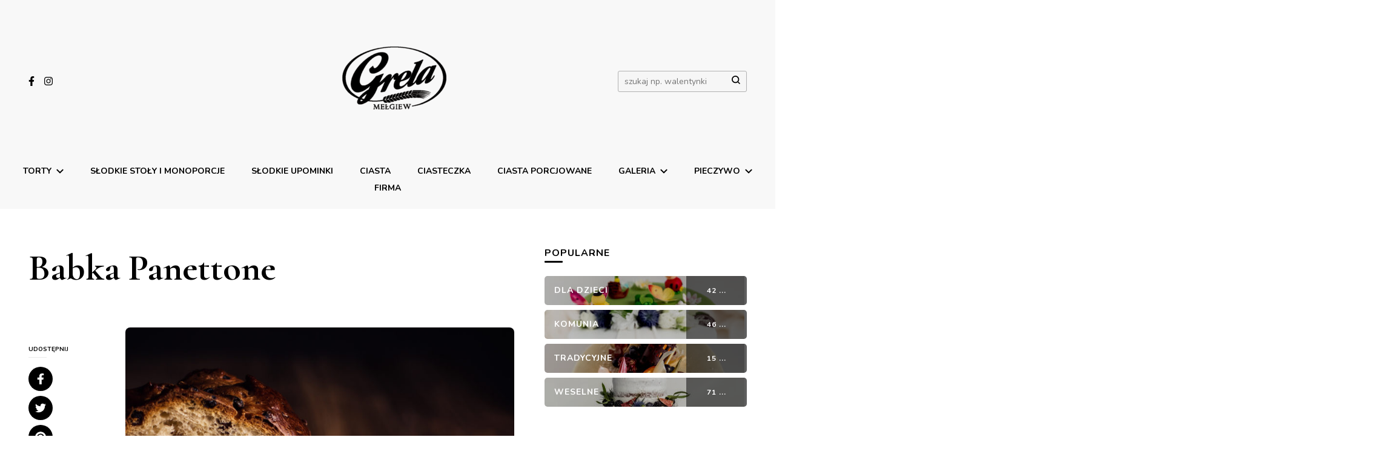

--- FILE ---
content_type: text/html; charset=UTF-8
request_url: https://cukierniagrela.pl/babka-panettone/
body_size: 15150
content:
    <!DOCTYPE html>
    <html lang="pl-PL" prefix="og: http://ogp.me/ns#">
    <head itemscope itemtype="http://schema.org/WebSite">
	    <meta charset="UTF-8">
    <meta name="viewport" content="width=device-width, initial-scale=1">
    <link rel="profile" href="http://gmpg.org/xfn/11">
    <title>Babka Panettone &#8211; GRELA</title>
<meta name='robots' content='max-image-preview:large' />
	<style>img:is([sizes="auto" i], [sizes^="auto," i]) { contain-intrinsic-size: 3000px 1500px }</style>
	<link rel='dns-prefetch' href='//fonts.googleapis.com' />
<link rel="alternate" type="application/rss+xml" title="GRELA &raquo; Kanał z wpisami" href="https://cukierniagrela.pl/feed/" />
<link rel="alternate" type="application/rss+xml" title="GRELA &raquo; Kanał z komentarzami" href="https://cukierniagrela.pl/comments/feed/" />
<script type="text/javascript" id="wpp-js" src="https://cukierniagrela.pl/wp-content/plugins/wordpress-popular-posts/assets/js/wpp.min.js?ver=7.3.1" data-sampling="0" data-sampling-rate="100" data-api-url="https://cukierniagrela.pl/wp-json/wordpress-popular-posts" data-post-id="162" data-token="2b04a7bb77" data-lang="0" data-debug="0"></script>
<script type="text/javascript">
/* <![CDATA[ */
window._wpemojiSettings = {"baseUrl":"https:\/\/s.w.org\/images\/core\/emoji\/15.1.0\/72x72\/","ext":".png","svgUrl":"https:\/\/s.w.org\/images\/core\/emoji\/15.1.0\/svg\/","svgExt":".svg","source":{"concatemoji":"https:\/\/cukierniagrela.pl\/wp-includes\/js\/wp-emoji-release.min.js?ver=6.8.1"}};
/*! This file is auto-generated */
!function(i,n){var o,s,e;function c(e){try{var t={supportTests:e,timestamp:(new Date).valueOf()};sessionStorage.setItem(o,JSON.stringify(t))}catch(e){}}function p(e,t,n){e.clearRect(0,0,e.canvas.width,e.canvas.height),e.fillText(t,0,0);var t=new Uint32Array(e.getImageData(0,0,e.canvas.width,e.canvas.height).data),r=(e.clearRect(0,0,e.canvas.width,e.canvas.height),e.fillText(n,0,0),new Uint32Array(e.getImageData(0,0,e.canvas.width,e.canvas.height).data));return t.every(function(e,t){return e===r[t]})}function u(e,t,n){switch(t){case"flag":return n(e,"\ud83c\udff3\ufe0f\u200d\u26a7\ufe0f","\ud83c\udff3\ufe0f\u200b\u26a7\ufe0f")?!1:!n(e,"\ud83c\uddfa\ud83c\uddf3","\ud83c\uddfa\u200b\ud83c\uddf3")&&!n(e,"\ud83c\udff4\udb40\udc67\udb40\udc62\udb40\udc65\udb40\udc6e\udb40\udc67\udb40\udc7f","\ud83c\udff4\u200b\udb40\udc67\u200b\udb40\udc62\u200b\udb40\udc65\u200b\udb40\udc6e\u200b\udb40\udc67\u200b\udb40\udc7f");case"emoji":return!n(e,"\ud83d\udc26\u200d\ud83d\udd25","\ud83d\udc26\u200b\ud83d\udd25")}return!1}function f(e,t,n){var r="undefined"!=typeof WorkerGlobalScope&&self instanceof WorkerGlobalScope?new OffscreenCanvas(300,150):i.createElement("canvas"),a=r.getContext("2d",{willReadFrequently:!0}),o=(a.textBaseline="top",a.font="600 32px Arial",{});return e.forEach(function(e){o[e]=t(a,e,n)}),o}function t(e){var t=i.createElement("script");t.src=e,t.defer=!0,i.head.appendChild(t)}"undefined"!=typeof Promise&&(o="wpEmojiSettingsSupports",s=["flag","emoji"],n.supports={everything:!0,everythingExceptFlag:!0},e=new Promise(function(e){i.addEventListener("DOMContentLoaded",e,{once:!0})}),new Promise(function(t){var n=function(){try{var e=JSON.parse(sessionStorage.getItem(o));if("object"==typeof e&&"number"==typeof e.timestamp&&(new Date).valueOf()<e.timestamp+604800&&"object"==typeof e.supportTests)return e.supportTests}catch(e){}return null}();if(!n){if("undefined"!=typeof Worker&&"undefined"!=typeof OffscreenCanvas&&"undefined"!=typeof URL&&URL.createObjectURL&&"undefined"!=typeof Blob)try{var e="postMessage("+f.toString()+"("+[JSON.stringify(s),u.toString(),p.toString()].join(",")+"));",r=new Blob([e],{type:"text/javascript"}),a=new Worker(URL.createObjectURL(r),{name:"wpTestEmojiSupports"});return void(a.onmessage=function(e){c(n=e.data),a.terminate(),t(n)})}catch(e){}c(n=f(s,u,p))}t(n)}).then(function(e){for(var t in e)n.supports[t]=e[t],n.supports.everything=n.supports.everything&&n.supports[t],"flag"!==t&&(n.supports.everythingExceptFlag=n.supports.everythingExceptFlag&&n.supports[t]);n.supports.everythingExceptFlag=n.supports.everythingExceptFlag&&!n.supports.flag,n.DOMReady=!1,n.readyCallback=function(){n.DOMReady=!0}}).then(function(){return e}).then(function(){var e;n.supports.everything||(n.readyCallback(),(e=n.source||{}).concatemoji?t(e.concatemoji):e.wpemoji&&e.twemoji&&(t(e.twemoji),t(e.wpemoji)))}))}((window,document),window._wpemojiSettings);
/* ]]> */
</script>
<style id='wp-emoji-styles-inline-css' type='text/css'>

	img.wp-smiley, img.emoji {
		display: inline !important;
		border: none !important;
		box-shadow: none !important;
		height: 1em !important;
		width: 1em !important;
		margin: 0 0.07em !important;
		vertical-align: -0.1em !important;
		background: none !important;
		padding: 0 !important;
	}
</style>
<link rel='stylesheet' id='wp-block-library-css' href='https://cukierniagrela.pl/wp-includes/css/dist/block-library/style.min.css?ver=6.8.1' type='text/css' media='all' />
<style id='classic-theme-styles-inline-css' type='text/css'>
/*! This file is auto-generated */
.wp-block-button__link{color:#fff;background-color:#32373c;border-radius:9999px;box-shadow:none;text-decoration:none;padding:calc(.667em + 2px) calc(1.333em + 2px);font-size:1.125em}.wp-block-file__button{background:#32373c;color:#fff;text-decoration:none}
</style>
<style id='global-styles-inline-css' type='text/css'>
:root{--wp--preset--aspect-ratio--square: 1;--wp--preset--aspect-ratio--4-3: 4/3;--wp--preset--aspect-ratio--3-4: 3/4;--wp--preset--aspect-ratio--3-2: 3/2;--wp--preset--aspect-ratio--2-3: 2/3;--wp--preset--aspect-ratio--16-9: 16/9;--wp--preset--aspect-ratio--9-16: 9/16;--wp--preset--color--black: #000000;--wp--preset--color--cyan-bluish-gray: #abb8c3;--wp--preset--color--white: #ffffff;--wp--preset--color--pale-pink: #f78da7;--wp--preset--color--vivid-red: #cf2e2e;--wp--preset--color--luminous-vivid-orange: #ff6900;--wp--preset--color--luminous-vivid-amber: #fcb900;--wp--preset--color--light-green-cyan: #7bdcb5;--wp--preset--color--vivid-green-cyan: #00d084;--wp--preset--color--pale-cyan-blue: #8ed1fc;--wp--preset--color--vivid-cyan-blue: #0693e3;--wp--preset--color--vivid-purple: #9b51e0;--wp--preset--gradient--vivid-cyan-blue-to-vivid-purple: linear-gradient(135deg,rgba(6,147,227,1) 0%,rgb(155,81,224) 100%);--wp--preset--gradient--light-green-cyan-to-vivid-green-cyan: linear-gradient(135deg,rgb(122,220,180) 0%,rgb(0,208,130) 100%);--wp--preset--gradient--luminous-vivid-amber-to-luminous-vivid-orange: linear-gradient(135deg,rgba(252,185,0,1) 0%,rgba(255,105,0,1) 100%);--wp--preset--gradient--luminous-vivid-orange-to-vivid-red: linear-gradient(135deg,rgba(255,105,0,1) 0%,rgb(207,46,46) 100%);--wp--preset--gradient--very-light-gray-to-cyan-bluish-gray: linear-gradient(135deg,rgb(238,238,238) 0%,rgb(169,184,195) 100%);--wp--preset--gradient--cool-to-warm-spectrum: linear-gradient(135deg,rgb(74,234,220) 0%,rgb(151,120,209) 20%,rgb(207,42,186) 40%,rgb(238,44,130) 60%,rgb(251,105,98) 80%,rgb(254,248,76) 100%);--wp--preset--gradient--blush-light-purple: linear-gradient(135deg,rgb(255,206,236) 0%,rgb(152,150,240) 100%);--wp--preset--gradient--blush-bordeaux: linear-gradient(135deg,rgb(254,205,165) 0%,rgb(254,45,45) 50%,rgb(107,0,62) 100%);--wp--preset--gradient--luminous-dusk: linear-gradient(135deg,rgb(255,203,112) 0%,rgb(199,81,192) 50%,rgb(65,88,208) 100%);--wp--preset--gradient--pale-ocean: linear-gradient(135deg,rgb(255,245,203) 0%,rgb(182,227,212) 50%,rgb(51,167,181) 100%);--wp--preset--gradient--electric-grass: linear-gradient(135deg,rgb(202,248,128) 0%,rgb(113,206,126) 100%);--wp--preset--gradient--midnight: linear-gradient(135deg,rgb(2,3,129) 0%,rgb(40,116,252) 100%);--wp--preset--font-size--small: 13px;--wp--preset--font-size--medium: 20px;--wp--preset--font-size--large: 36px;--wp--preset--font-size--x-large: 42px;--wp--preset--spacing--20: 0.44rem;--wp--preset--spacing--30: 0.67rem;--wp--preset--spacing--40: 1rem;--wp--preset--spacing--50: 1.5rem;--wp--preset--spacing--60: 2.25rem;--wp--preset--spacing--70: 3.38rem;--wp--preset--spacing--80: 5.06rem;--wp--preset--shadow--natural: 6px 6px 9px rgba(0, 0, 0, 0.2);--wp--preset--shadow--deep: 12px 12px 50px rgba(0, 0, 0, 0.4);--wp--preset--shadow--sharp: 6px 6px 0px rgba(0, 0, 0, 0.2);--wp--preset--shadow--outlined: 6px 6px 0px -3px rgba(255, 255, 255, 1), 6px 6px rgba(0, 0, 0, 1);--wp--preset--shadow--crisp: 6px 6px 0px rgba(0, 0, 0, 1);}:where(.is-layout-flex){gap: 0.5em;}:where(.is-layout-grid){gap: 0.5em;}body .is-layout-flex{display: flex;}.is-layout-flex{flex-wrap: wrap;align-items: center;}.is-layout-flex > :is(*, div){margin: 0;}body .is-layout-grid{display: grid;}.is-layout-grid > :is(*, div){margin: 0;}:where(.wp-block-columns.is-layout-flex){gap: 2em;}:where(.wp-block-columns.is-layout-grid){gap: 2em;}:where(.wp-block-post-template.is-layout-flex){gap: 1.25em;}:where(.wp-block-post-template.is-layout-grid){gap: 1.25em;}.has-black-color{color: var(--wp--preset--color--black) !important;}.has-cyan-bluish-gray-color{color: var(--wp--preset--color--cyan-bluish-gray) !important;}.has-white-color{color: var(--wp--preset--color--white) !important;}.has-pale-pink-color{color: var(--wp--preset--color--pale-pink) !important;}.has-vivid-red-color{color: var(--wp--preset--color--vivid-red) !important;}.has-luminous-vivid-orange-color{color: var(--wp--preset--color--luminous-vivid-orange) !important;}.has-luminous-vivid-amber-color{color: var(--wp--preset--color--luminous-vivid-amber) !important;}.has-light-green-cyan-color{color: var(--wp--preset--color--light-green-cyan) !important;}.has-vivid-green-cyan-color{color: var(--wp--preset--color--vivid-green-cyan) !important;}.has-pale-cyan-blue-color{color: var(--wp--preset--color--pale-cyan-blue) !important;}.has-vivid-cyan-blue-color{color: var(--wp--preset--color--vivid-cyan-blue) !important;}.has-vivid-purple-color{color: var(--wp--preset--color--vivid-purple) !important;}.has-black-background-color{background-color: var(--wp--preset--color--black) !important;}.has-cyan-bluish-gray-background-color{background-color: var(--wp--preset--color--cyan-bluish-gray) !important;}.has-white-background-color{background-color: var(--wp--preset--color--white) !important;}.has-pale-pink-background-color{background-color: var(--wp--preset--color--pale-pink) !important;}.has-vivid-red-background-color{background-color: var(--wp--preset--color--vivid-red) !important;}.has-luminous-vivid-orange-background-color{background-color: var(--wp--preset--color--luminous-vivid-orange) !important;}.has-luminous-vivid-amber-background-color{background-color: var(--wp--preset--color--luminous-vivid-amber) !important;}.has-light-green-cyan-background-color{background-color: var(--wp--preset--color--light-green-cyan) !important;}.has-vivid-green-cyan-background-color{background-color: var(--wp--preset--color--vivid-green-cyan) !important;}.has-pale-cyan-blue-background-color{background-color: var(--wp--preset--color--pale-cyan-blue) !important;}.has-vivid-cyan-blue-background-color{background-color: var(--wp--preset--color--vivid-cyan-blue) !important;}.has-vivid-purple-background-color{background-color: var(--wp--preset--color--vivid-purple) !important;}.has-black-border-color{border-color: var(--wp--preset--color--black) !important;}.has-cyan-bluish-gray-border-color{border-color: var(--wp--preset--color--cyan-bluish-gray) !important;}.has-white-border-color{border-color: var(--wp--preset--color--white) !important;}.has-pale-pink-border-color{border-color: var(--wp--preset--color--pale-pink) !important;}.has-vivid-red-border-color{border-color: var(--wp--preset--color--vivid-red) !important;}.has-luminous-vivid-orange-border-color{border-color: var(--wp--preset--color--luminous-vivid-orange) !important;}.has-luminous-vivid-amber-border-color{border-color: var(--wp--preset--color--luminous-vivid-amber) !important;}.has-light-green-cyan-border-color{border-color: var(--wp--preset--color--light-green-cyan) !important;}.has-vivid-green-cyan-border-color{border-color: var(--wp--preset--color--vivid-green-cyan) !important;}.has-pale-cyan-blue-border-color{border-color: var(--wp--preset--color--pale-cyan-blue) !important;}.has-vivid-cyan-blue-border-color{border-color: var(--wp--preset--color--vivid-cyan-blue) !important;}.has-vivid-purple-border-color{border-color: var(--wp--preset--color--vivid-purple) !important;}.has-vivid-cyan-blue-to-vivid-purple-gradient-background{background: var(--wp--preset--gradient--vivid-cyan-blue-to-vivid-purple) !important;}.has-light-green-cyan-to-vivid-green-cyan-gradient-background{background: var(--wp--preset--gradient--light-green-cyan-to-vivid-green-cyan) !important;}.has-luminous-vivid-amber-to-luminous-vivid-orange-gradient-background{background: var(--wp--preset--gradient--luminous-vivid-amber-to-luminous-vivid-orange) !important;}.has-luminous-vivid-orange-to-vivid-red-gradient-background{background: var(--wp--preset--gradient--luminous-vivid-orange-to-vivid-red) !important;}.has-very-light-gray-to-cyan-bluish-gray-gradient-background{background: var(--wp--preset--gradient--very-light-gray-to-cyan-bluish-gray) !important;}.has-cool-to-warm-spectrum-gradient-background{background: var(--wp--preset--gradient--cool-to-warm-spectrum) !important;}.has-blush-light-purple-gradient-background{background: var(--wp--preset--gradient--blush-light-purple) !important;}.has-blush-bordeaux-gradient-background{background: var(--wp--preset--gradient--blush-bordeaux) !important;}.has-luminous-dusk-gradient-background{background: var(--wp--preset--gradient--luminous-dusk) !important;}.has-pale-ocean-gradient-background{background: var(--wp--preset--gradient--pale-ocean) !important;}.has-electric-grass-gradient-background{background: var(--wp--preset--gradient--electric-grass) !important;}.has-midnight-gradient-background{background: var(--wp--preset--gradient--midnight) !important;}.has-small-font-size{font-size: var(--wp--preset--font-size--small) !important;}.has-medium-font-size{font-size: var(--wp--preset--font-size--medium) !important;}.has-large-font-size{font-size: var(--wp--preset--font-size--large) !important;}.has-x-large-font-size{font-size: var(--wp--preset--font-size--x-large) !important;}
:where(.wp-block-post-template.is-layout-flex){gap: 1.25em;}:where(.wp-block-post-template.is-layout-grid){gap: 1.25em;}
:where(.wp-block-columns.is-layout-flex){gap: 2em;}:where(.wp-block-columns.is-layout-grid){gap: 2em;}
:root :where(.wp-block-pullquote){font-size: 1.5em;line-height: 1.6;}
</style>
<link rel='stylesheet' id='blossomthemes-toolkit-css' href='https://cukierniagrela.pl/wp-content/plugins/blossomthemes-toolkit/public/css/blossomthemes-toolkit-public.min.css?ver=2.2.6' type='text/css' media='all' />
<link rel='stylesheet' id='contact-form-7-css' href='https://cukierniagrela.pl/wp-content/plugins/contact-form-7/includes/css/styles.css?ver=6.0.6' type='text/css' media='all' />
<link rel='stylesheet' id='wordpress-popular-posts-css-css' href='https://cukierniagrela.pl/wp-content/plugins/wordpress-popular-posts/assets/css/wpp.css?ver=7.3.1' type='text/css' media='all' />
<link rel='stylesheet' id='owl-carousel-css' href='https://cukierniagrela.pl/wp-content/themes/blossom-pin-pro/css/owl.carousel.min.css?ver=2.2.1' type='text/css' media='all' />
<link rel='stylesheet' id='animate-css' href='https://cukierniagrela.pl/wp-content/themes/blossom-pin-pro/css/animate.min.css?ver=3.5.2' type='text/css' media='all' />
<link rel='stylesheet' id='blossom-pin-pro-google-fonts-css' href='https://fonts.googleapis.com/css?family=Nunito%3A200%2C200italic%2C300%2C300italic%2Cregular%2Citalic%2C600%2C600italic%2C700%2C700italic%2C800%2C800italic%2C900%2C900italic%7CCormorant+Garamond%3A300%2C300italic%2Cregular%2Citalic%2C500%2C500italic%2C600%2C600italic%2C700%2C700italic%7CCormorant+Garamond%3Aregular%7CNunito%3A700' type='text/css' media='all' />
<link rel='stylesheet' id='blossom-pin-pro-css' href='https://cukierniagrela.pl/wp-content/themes/blossom-pin-pro/style.css?ver=2.0.6' type='text/css' media='all' />
<link rel='stylesheet' id='jquery-fancybox-css' href='https://cukierniagrela.pl/wp-content/themes/blossom-pin-pro/inc/fancybox/jquery.fancybox.css?ver=2.1.5' type='text/css' media='all' />
<script type="text/javascript" src="https://cukierniagrela.pl/wp-includes/js/jquery/jquery.min.js?ver=3.7.1" id="jquery-core-js"></script>
<script type="text/javascript" src="https://cukierniagrela.pl/wp-includes/js/jquery/jquery-migrate.min.js?ver=3.4.1" id="jquery-migrate-js"></script>
<link rel="https://api.w.org/" href="https://cukierniagrela.pl/wp-json/" /><link rel="alternate" title="JSON" type="application/json" href="https://cukierniagrela.pl/wp-json/wp/v2/posts/162" /><link rel="EditURI" type="application/rsd+xml" title="RSD" href="https://cukierniagrela.pl/xmlrpc.php?rsd" />
<meta name="generator" content="WordPress 6.8.1" />
<link rel="canonical" href="https://cukierniagrela.pl/babka-panettone/" />
<link rel='shortlink' href='https://cukierniagrela.pl/?p=162' />
		<!-- Custom Logo: hide header text -->
		<style id="custom-logo-css" type="text/css">
			.site-title, .site-description {
				position: absolute;
				clip-path: inset(50%);
			}
		</style>
		<link rel="alternate" title="oEmbed (JSON)" type="application/json+oembed" href="https://cukierniagrela.pl/wp-json/oembed/1.0/embed?url=https%3A%2F%2Fcukierniagrela.pl%2Fbabka-panettone%2F" />
<link rel="alternate" title="oEmbed (XML)" type="text/xml+oembed" href="https://cukierniagrela.pl/wp-json/oembed/1.0/embed?url=https%3A%2F%2Fcukierniagrela.pl%2Fbabka-panettone%2F&#038;format=xml" />
            <style id="wpp-loading-animation-styles">@-webkit-keyframes bgslide{from{background-position-x:0}to{background-position-x:-200%}}@keyframes bgslide{from{background-position-x:0}to{background-position-x:-200%}}.wpp-widget-block-placeholder,.wpp-shortcode-placeholder{margin:0 auto;width:60px;height:3px;background:#dd3737;background:linear-gradient(90deg,#dd3737 0%,#571313 10%,#dd3737 100%);background-size:200% auto;border-radius:3px;-webkit-animation:bgslide 1s infinite linear;animation:bgslide 1s infinite linear}</style>
            <!-- Analytics by WP Statistics - https://wp-statistics.com -->
<script type="application/ld+json">{
    "@context": "http://schema.org",
    "@type": "BlogPosting",
    "mainEntityOfPage": {
        "@type": "WebPage",
        "@id": "https://cukierniagrela.pl/babka-panettone/"
    },
    "headline": "Babka Panettone",
    "image": {
        "@type": "ImageObject",
        "url": "https://cukierniagrela.pl/wp-content/uploads/2019/01/6U3A5909babka-panettone-copy.jpg",
        "width": 2048,
        "height": 1365
    },
    "datePublished": "2019-01-13T17:53:16+0100",
    "dateModified": "2019-01-13T17:58:52+0100",
    "author": {
        "@type": "Person",
        "name": "admin"
    },
    "publisher": {
        "@type": "Organization",
        "name": "GRELA",
        "description": "Twoja cukiernia i piekarnia",
        "logo": {
            "@type": "ImageObject",
            "url": "https://cukierniagrela.pl/wp-content/uploads/2019/01/cropped-logo_czarne-e1548884062129-92x60.png",
            "width": 92,
            "height": 60
        }
    },
    "description": "Opis #2"
}</script><link rel="icon" href="https://cukierniagrela.pl/wp-content/uploads/2019/01/cropped-27867171_1939376509407080_4152499133583696816_n-1-32x32.jpg" sizes="32x32" />
<link rel="icon" href="https://cukierniagrela.pl/wp-content/uploads/2019/01/cropped-27867171_1939376509407080_4152499133583696816_n-1-192x192.jpg" sizes="192x192" />
<link rel="apple-touch-icon" href="https://cukierniagrela.pl/wp-content/uploads/2019/01/cropped-27867171_1939376509407080_4152499133583696816_n-1-180x180.jpg" />
<meta name="msapplication-TileImage" content="https://cukierniagrela.pl/wp-content/uploads/2019/01/cropped-27867171_1939376509407080_4152499133583696816_n-1-270x270.jpg" />
<style type='text/css' media='all'>

    /*Typography*/

    body,
    button,
    input,
    select,
    optgroup,
    textarea{
        font-family : Nunito;
        font-size   : 18px;        
    }
    
        
    .site-header .site-branding .site-title,
    .single-header .site-branding .site-title{
        font-family : Cormorant Garamond;
        font-weight : 400;
        font-style  : normal;
        font-size   : 36px;
    }

    .mobile-header .mobile-site-header .site-branding .site-title{
        font-family : Cormorant Garamond;
        font-weight : 400;
        font-style  : normal;
    }

    .site-header .site-branding .site-title a{
        color: #000000;
    }

    .newsletter-section .blossomthemes-email-newsletter-wrapper .text-holder h3,
    .newsletter-section .blossomthemes-email-newsletter-wrapper.bg-img .text-holder h3{
        font-family : Nunito;
    }
    
    /*Color Scheme*/
    a,
    .main-navigation ul li a:hover,
    .main-navigation ul li a:focus,
    .main-navigation ul .current-menu-item > a,
    .main-navigation ul li:hover > a,
    .main-navigation ul li:focus > a,
    .banner-slider .item .text-holder .entry-title a:hover,
    .banner-slider .item .text-holder .entry-title a:focus,
    .blog #primary .post .entry-header .entry-title a:hover,
    .blog #primary .post .entry-header .entry-title a:focus,
    .widget_bttk_popular_post ul li .entry-header .entry-title a:hover,
    .widget_bttk_pro_recent_post ul li .entry-header .entry-title a:hover,
    .widget_bttk_popular_post ul li .entry-header .entry-title a:focus,
    .widget_bttk_pro_recent_post ul li .entry-header .entry-title a:focus,
    .widget_bttk_popular_post ul li .entry-header .entry-meta a:hover,
    .widget_bttk_pro_recent_post ul li .entry-header .entry-meta a:hover,
    .widget_bttk_popular_post ul li .entry-header .entry-meta a:focus,
    .widget_bttk_pro_recent_post ul li .entry-header .entry-meta a:focus,
    .widget_bttk_popular_post .style-two li .entry-header .cat-links a:hover,
    .widget_bttk_pro_recent_post .style-two li .entry-header .cat-links a:hover,
    .widget_bttk_popular_post .style-three li .entry-header .cat-links a:hover,
    .widget_bttk_pro_recent_post .style-three li .entry-header .cat-links a:hover,
    .widget_bttk_popular_post .style-two li .entry-header .cat-links a:focus,
    .widget_bttk_pro_recent_post .style-two li .entry-header .cat-links a:focus,
    .widget_bttk_popular_post .style-three li .entry-header .cat-links a:focus,
    .widget_bttk_pro_recent_post .style-three li .entry-header .cat-links a:focus,
    .widget_recent_entries ul li:before,
    .widget_recent_entries ul li a:hover,
    .widget_recent_entries ul li a:focus,
    .widget_recent_comments ul li:before,
    .widget_bttk_posts_category_slider_widget .carousel-title .title a:hover,
    .widget_bttk_posts_category_slider_widget .carousel-title .title a:focus,
    .widget_bttk_posts_category_slider_widget .carousel-title .cat-links a:hover,
    .widget_bttk_posts_category_slider_widget .carousel-title .cat-links a:focus,
    .site-footer .footer-b .footer-nav ul li a:hover,
    .site-footer .footer-b .footer-nav ul li a:focus,
    .single #primary .post .holder .meta-info .entry-meta a:hover,
    .single #primary .post .holder .meta-info .entry-meta a:focus,
    .recommended-post .post .entry-header .entry-title a:hover,
    .recommended-post .post .entry-header .entry-title a:focus,
    .search #primary .search-post .entry-header .entry-title a:hover,
    .archive #primary .post .entry-header .entry-title a:hover,
    .search #primary .search-post .entry-header .entry-title a:focus,
    .archive #primary .post .entry-header .entry-title a:focus,
    .instagram-section .profile-link:hover, .instagram-section .profile-link:focus,
    .site-header .site-branding .site-title a:hover,
    .site-header .site-branding .site-title a:focus,
    .mobile-header .mobile-site-header .site-branding .site-title a:hover,
    .mobile-header .mobile-site-header .site-branding .site-title a:focus,
    .single-blossom-portfolio .post-navigation .nav-previous a:hover,
    .single-blossom-portfolio .post-navigation .nav-previous a:focus,
    .single-blossom-portfolio .post-navigation .nav-next a:hover,
    .single-blossom-portfolio .post-navigation .nav-next a:focus,
    .single .navigation a:hover .post-title,
    .single .navigation a:focus .post-title,
    .site-header .social-networks ul li a:hover,
    .site-header .social-networks ul li a:focus,
    .header-layout-three .main-navigation ul li a:hover, .main-navigation ul li a:focus,
    .header-layout-three .main-navigation ul .current-menu-item > a,
    .header-layout-three .main-navigation ul li:hover > a,
    .header-layout-three .main-navigation ul li:focus > a,
    .header-layout-five .main-navigation ul li a:hover,
    .header-layout-five .main-navigation ul li a:focus,
    .header-layout-five .main-navigation ul li:hover > a,
    .header-layout-five .main-navigation ul li:focus > a,
    .header-layout-five .main-navigation ul .current-menu-item > a,
    .header-layout-five .main-navigation ul .current-menu-ancestor > a,
    .header-layout-five .main-navigation ul .current_page_item > a,
    .header-layout-five .main-navigation ul .current_page_ancestor > a,
    .banner-layout-two .text-holder .entry-title a:hover,
    .banner-layout-two .text-holder .entry-title a:focus,
    .banner-layout-three .text-holder .entry-title a:hover,
    .banner-layout-three .text-holder .entry-title a:focus,
    .banner-layout-four .text-holder .entry-title a:hover,
    .banner-layout-four .text-holder .entry-title a:focus,
    .banner-layout-five .text-holder .entry-title a:hover,
    .banner-layout-five .text-holder .entry-title a:focus,
    .banner-layout-six .text-holder .entry-title a:hover,
    .banner-layout-six .text-holder .entry-title a:focus,
    .banner-layout-seven .text-holder .entry-title a:hover,
    .banner-layout-seven .text-holder .entry-title a:focus,
    .banner-layout-eight .text-holder .entry-title a:hover,
    .banner-layout-eight .text-holder .entry-title a:focus,
    .newsletter-section .social-networks ul li a:hover,
    .newsletter-section .social-networks ul li a:focus,
    .comments-area .comment-body .text-holder .top .comment-metadata a:hover,
    .comments-area .comment-body .text-holder .top .comment-metadata a:focus,
    .single-header .social-networks ul li a:hover,
    .single-header .social-networks ul li a:focus,
    .blog #primary .post .entry-footer .edit-link a:hover,
    .blog #primary .post .entry-footer .edit-link a:focus,
    .edit-link a:hover,
    .edit-link a:focus,
    .single-header .site-title a:hover,
    .single-header .site-title a:focus,
    .widget_bttk_author_bio .author-bio-socicons .author-socicons li a:hover,
    .widget_bttk_author_bio .author-bio-socicons .author-socicons li a:focus,
    .widget_bttk_contact_social_links .social-networks li a:hover,
    .widget_bttk_contact_social_links .social-networks li a:focus,
    .widget_bttk_social_links ul li a:hover,
    .widget_bttk_social_links ul li a:focus,
    .widget_bttk_description_widget .social-profile li a:hover,
    .widget_bttk_description_widget .social-profile li a:focus,
    .blog #primary .post .bottom .posted-on a:hover,
    .blog #primary .post .bottom .posted-on a:focus,
    .recommended-post .post .bottom .posted-on a:hover,
    .recommended-post .post .bottom .posted-on a:focus, 
    .comments-area .comment-body .text-holder .reply a:hover, 
    .comments-area .comment-body .text-holder .reply a:focus, 
    .error-wrapper .error-holder h3, 
    .archive #primary .site-main .top .read-more:hover, 
    .archive #primary .site-main .top .read-more:focus, 
    .search #primary .site-main .top .read-more:hover, 
    .search #primary .site-main .top .read-more:focus, 
    .archive #primary .post .top .entry-footer .edit-link a:hover, 
    .archive #primary .post .top .entry-footer .edit-link a:focus, 
    .search #primary .post .top .entry-footer .edit-link a:hover, 
    .search #primary .post .top .entry-footer .edit-link a:focus, 
    .archive #primary .site-main .bottom .posted-on a:hover, 
    .archive #primary .site-main .bottom .posted-on a:focus, 
    .search #primary .site-main .bottom .posted-on a:hover, 
    .search #primary .site-main .bottom .posted-on a:focus{
        color: #000000;
    }

    .comments-area .comment-body .text-holder .reply a:hover svg, 
    .comments-area .comment-body .text-holder .reply a:focus svg {
        fill: #000000;
    }

    .blog #primary .post .entry-footer .edit-link a:hover,
    .blog #primary .post .entry-footer .edit-link a:focus,
    .edit-link a:hover,
    .edit-link a:focus, 
    .archive #primary .site-main .top .read-more:hover, 
    .archive #primary .site-main .top .read-more:focus, 
    .search #primary .site-main .top .read-more:hover, 
    .search #primary .site-main .top .read-more:focus, 
    .archive #primary .post .top .entry-footer .edit-link a:hover, 
    .archive #primary .post .top .entry-footer .edit-link a:focus, 
    .search #primary .post .top .entry-footer .edit-link a:hover, 
    .search #primary .post .top .entry-footer .edit-link a:focus{
        border-bottom-color: #000000;
    }

    .blog #primary .post .entry-header .category a,
    .widget .widget-title::after,
    .widget_bttk_custom_categories ul li a:hover .post-count,
    .widget_bttk_custom_categories ul li a:focus .post-count,
    .widget_blossomtheme_companion_cta_widget .text-holder .button-wrap .btn-cta,
    .widget_blossomtheme_featured_page_widget .text-holder .btn-readmore:hover,
    .widget_blossomtheme_featured_page_widget .text-holder .btn-readmore:focus,
    .widget_bttk_icon_text_widget .text-holder .btn-readmore:hover,
    .widget_bttk_icon_text_widget .text-holder .btn-readmore:focus,
    .widget_bttk_image_text_widget ul li .btn-readmore:hover,
    .widget_bttk_image_text_widget ul li .btn-readmore:focus,
    .newsletter-section,
    .single .post-entry-header .category a,
    .single #primary .post .holder .meta-info .entry-meta .byline:after,
    .recommended-post .post .entry-header .category a,
    .search #primary .search-post .entry-header .category a,
    .archive #primary .post .entry-header .category a,
    .banner-slider .item .text-holder .category a,
    .back-to-top,
    .banner-layout-two .text-holder .category a,
    .banner-slider .item,
    .banner-layout-two .item,
    .banner-layout-three .text-holder .category a,
    .banner-layout-three .item,
    .banner-layout-four .text-holder .category a,
    .banner-layout-four .holder,
    .banner-layout-five .text-holder .category a,
    .banner-layout-five .item,
    .banner-layout-six .text-holder .category a,
    .banner-layout-six .item,
    .banner-layout-seven .text-holder .category a,
    .banner-layout-seven .item,
    .banner-layout-eight .text-holder .category a,
    .banner-layout-eight .holder,
    .featured-section .col .img-holder,
    .featured-section .col .img-holder:hover .text-holder,
    .featured-section .col .img-holder:focus .text-holder,
    .widget_bttk_author_bio .readmore:hover,
    .widget_bttk_author_bio .readmore:focus,
    .single-header .progress-bar,
    #load-posts a:hover,
    #load-posts a:focus,
    .single-layout-four #primary .post .entry-post-header .post-thumbnail,
    .single-layout-five .entry-post-header,
    .single-layout-six .entry-post-header,
    .banner-slider .item .text-holder .category span,
    .banner-layout-two .text-holder .category span,
    .banner-layout-three .text-holder .category span,
    .banner-layout-four .text-holder .category span,
    .banner-layout-five .text-holder .category span,
    .banner-layout-six .text-holder .category span,
    .banner-layout-seven .text-holder .category span,
    .banner-layout-eight .text-holder .category span,
    .banner .banner-caption .banner-link:hover,
    .banner .banner-caption .banner-link:focus,
    .single #primary .post .entry-footer .tags a{
        background: #000000;
    }

    .blog #primary .post .entry-footer .read-more:hover,
    .blog #primary .post .entry-footer .read-more:focus{
        border-bottom-color: #000000;
        color: #000000;
    }

    button:hover,
    input[type="button"]:hover,
    input[type="reset"]:hover,
    input[type="submit"]:hover,
    button:focus,
    input[type="button"]:focus,
    input[type="reset"]:focus,
    input[type="submit"]:focus, 
    .error-wrapper .error-holder .btn-home a:hover, 
    .error-wrapper .error-holder .btn-home a:focus{
        background: #000000;
        border-color: #000000;
    }

    .blog #primary .format-quote .post-thumbnail .blockquote-holder,
    .archive .format-quote .post-thumbnail .blockquote-holder,
    .search .format-quote .post-thumbnail .blockquote-holder{
        background: rgba(0, 0, 0, 0.8);
    }

    .widget_recent_entries ul li::before, .widget_recent_comments ul li::before {
        color: rgba(0, 0, 0, 0.2);
    }

    /* Button Color scheme */

    .widget_bttk_author_bio .readmore,
    .widget_blossomtheme_featured_page_widget .text-holder .btn-readmore,
    .widget_bttk_icon_text_widget .text-holder .btn-readmore,
    .widget_bttk_image_text_widget ul li .btn-readmore{
        background: #000000;
    }

    button,
    input[type="button"],
    input[type="reset"],
    input[type="submit"]{
        background: #000000;
        border-color: #000000;
    }

    /*Typography*/
    .banner-slider .item .text-holder .entry-title,
    .blog #primary .post .entry-header .entry-title,
    .widget_bttk_popular_post ul li .entry-header .entry-title,
    .widget_bttk_pro_recent_post ul li .entry-header .entry-title,
    .blossomthemes-email-newsletter-wrapper.bg-img .text-holder h3,
    .widget_recent_entries ul li a,
    .widget_bttk_posts_category_slider_widget .carousel-title .title,
    .widget_recent_comments ul li a,
    .single .post-entry-header .entry-title,
    .recommended-post .post .entry-header .entry-title,
    #primary .post .entry-content .pull-left,
    #primary .page .entry-content .pull-left,
    #primary .post .entry-content .pull-right,
    #primary .page .entry-content .pull-right,
    .single-header .title-holder .post-title,
    .search #primary .search-post .entry-header .entry-title,
    .archive #primary .post .entry-header .entry-title,
    .banner-layout-two .text-holder .entry-title,
    .banner-layout-three .text-holder .entry-title,
    .banner-layout-four .text-holder .entry-title,
    .banner-layout-five .text-holder .entry-title,
    .banner-layout-six .text-holder .entry-title,
    .banner-layout-seven .text-holder .entry-title,
    .banner-layout-eight .text-holder .entry-title,
    .blog #primary .format-quote .post-thumbnail .blockquote-holder,
    .blog.layout-four #primary .post .entry-header .entry-title,
    .blog.layout-four-right-sidebar #primary .post .entry-header .entry-title,
    .blog.layout-four-left-sidebar #primary .post .entry-header .entry-title,
    #primary .post .entry-content blockquote,
    #primary .page .entry-content blockquote,
    .single .navigation .post-title,
    .banner .banner-caption .banner-title,
    .archive .format-quote .post-thumbnail .blockquote-holder,
    .search .format-quote .post-thumbnail .blockquote-holder{
        font-family : Cormorant Garamond;
    }

    #primary .post .entry-content blockquote cite,
    #primary .page .entry-content blockquote cite{
        font-family : Nunito;
    }

    #primary .post .entry-content h1,
    #primary .page .entry-content h1{
        font-family: Nunito;
        font-size: 49px;
    }

    #primary .post .entry-content h2,
    #primary .page .entry-content h2{
        font-family: Nunito;
        font-size: 39px;
    }

    #primary .post .entry-content h3,
    #primary .page .entry-content h3{
        font-family: Nunito;
        font-w
        font-size: 31px;
    }

    #primary .post .entry-content h4,
    #primary .page .entry-content h4{
        font-family: Nunito;
        font-size: 25px;
    }

    #primary .post .entry-content h5,
    #primary .page .entry-content h5{
        font-family: Nunito;
        font-size: 20px;
    }

    #primary .post .entry-content h6,
    #primary .page .entry-content h6{
        font-family: Nunito;
        font-size: 16px;
    }

    @media only screen and (max-width: 1024px){
        .mobile-menu .main-navigation ul li:hover svg,
        .mobile-menu .main-navigation ul li:focus svg,
        .mobile-menu .main-navigation ul ul li a:hover,
        .mobile-menu .main-navigation ul ul li a:focus,
        .mobile-menu .main-navigation ul ul li:hover > a,
        .mobile-menu .main-navigation ul ul li:focus > a,
        .mobile-menu .social-networks ul li a:hover,
        .mobile-menu .social-networks ul li a:focus{
            color: #000000;
        }
    }


    
               
    </style></head>

<body class="wp-singular post-template-default single single-post postid-162 single-format-standard wp-custom-logo wp-theme-blossom-pin-pro single-layout-one rightsidebar" itemscope itemtype="http://schema.org/WebPage">

    <div id="page" class="site">
        <div class="mobile-header">
        <div class="mobile-site-header">
            <div id="toggle-button">
                <span></span>
                <span></span>
                <span></span>
            </div>
            <div class="mobile-menu">
                <nav id="site-navigation" class="main-navigation" itemscope itemtype="http://schema.org/SiteNavigationElement">
                    <div class="menu-menu-container"><ul id="primary-menu" class="menu"><li id="menu-item-62" class="menu-item menu-item-type-taxonomy menu-item-object-category menu-item-has-children menu-item-62"><a href="https://cukierniagrela.pl/category/torty/">Torty</a>
<ul class="sub-menu">
	<li id="menu-item-61" class="menu-item menu-item-type-taxonomy menu-item-object-category menu-item-61"><a href="https://cukierniagrela.pl/category/torty-weselne/">Weselne</a></li>
	<li id="menu-item-53" class="menu-item menu-item-type-taxonomy menu-item-object-category menu-item-53"><a href="https://cukierniagrela.pl/category/dla-dzieci/">Dla Dzieci</a></li>
	<li id="menu-item-59" class="menu-item menu-item-type-taxonomy menu-item-object-category menu-item-59"><a href="https://cukierniagrela.pl/category/torty-na-komunie/">Komunia</a></li>
	<li id="menu-item-58" class="menu-item menu-item-type-taxonomy menu-item-object-category menu-item-58"><a href="https://cukierniagrela.pl/category/torty-na-chrzest/">Chrzest</a></li>
	<li id="menu-item-60" class="menu-item menu-item-type-taxonomy menu-item-object-category menu-item-60"><a href="https://cukierniagrela.pl/category/torty-tradycyjne/">Tradycyjne</a></li>
	<li id="menu-item-57" class="menu-item menu-item-type-taxonomy menu-item-object-category menu-item-57"><a href="https://cukierniagrela.pl/category/torty-fantazyjne/">Fantazyjne</a></li>
	<li id="menu-item-56" class="menu-item menu-item-type-taxonomy menu-item-object-category menu-item-56"><a href="https://cukierniagrela.pl/category/torty-dla-doroslych/">Dla Dorosłych</a></li>
	<li id="menu-item-55" class="menu-item menu-item-type-taxonomy menu-item-object-category menu-item-55"><a href="https://cukierniagrela.pl/category/smaki-tortow/">Smaki Tortów</a></li>
</ul>
</li>
<li id="menu-item-3140" class="menu-item menu-item-type-taxonomy menu-item-object-category menu-item-3140"><a href="https://cukierniagrela.pl/category/slodkie-stoly-i-miniporcje/">Słodkie Stoły i Monoporcje</a></li>
<li id="menu-item-3343" class="menu-item menu-item-type-taxonomy menu-item-object-category menu-item-3343"><a href="https://cukierniagrela.pl/category/slodkie-upominki/">Słodkie upominki</a></li>
<li id="menu-item-50" class="menu-item menu-item-type-taxonomy menu-item-object-category menu-item-50"><a href="https://cukierniagrela.pl/category/ciasta/">Ciasta</a></li>
<li id="menu-item-52" class="menu-item menu-item-type-taxonomy menu-item-object-category menu-item-52"><a href="https://cukierniagrela.pl/category/ciasteczka/">Ciasteczka</a></li>
<li id="menu-item-51" class="menu-item menu-item-type-taxonomy menu-item-object-category menu-item-51"><a href="https://cukierniagrela.pl/category/ciasta-porcjowane/">Ciasta porcjowane</a></li>
<li id="menu-item-1579" class="menu-item menu-item-type-taxonomy menu-item-object-category menu-item-has-children menu-item-1579"><a href="https://cukierniagrela.pl/category/galeria/">Galeria</a>
<ul class="sub-menu">
	<li id="menu-item-1585" class="menu-item menu-item-type-taxonomy menu-item-object-category menu-item-1585"><a href="https://cukierniagrela.pl/category/galeria/walentynki/">Walentynki</a></li>
	<li id="menu-item-1584" class="menu-item menu-item-type-taxonomy menu-item-object-category menu-item-1584"><a href="https://cukierniagrela.pl/category/galeria/tlusty-czwartek/">Tłusty czwartek</a></li>
	<li id="menu-item-1582" class="menu-item menu-item-type-taxonomy menu-item-object-category menu-item-1582"><a href="https://cukierniagrela.pl/category/galeria/dzien-kobiet/">Dzień Kobiet</a></li>
	<li id="menu-item-477" class="menu-item menu-item-type-taxonomy menu-item-object-category current-post-ancestor current-menu-parent current-post-parent menu-item-477"><a href="https://cukierniagrela.pl/category/swieta/wielkanoc/">Wielkanoc</a></li>
	<li id="menu-item-1581" class="menu-item menu-item-type-taxonomy menu-item-object-category menu-item-1581"><a href="https://cukierniagrela.pl/category/galeria/dzien-babci-i-dziadka/">Dzień Babci i Dziadka</a></li>
	<li id="menu-item-1583" class="menu-item menu-item-type-taxonomy menu-item-object-category menu-item-1583"><a href="https://cukierniagrela.pl/category/galeria/dzien-matki-i-ojca/">Dzień Matki i Ojca</a></li>
	<li id="menu-item-1580" class="menu-item menu-item-type-taxonomy menu-item-object-category menu-item-1580"><a href="https://cukierniagrela.pl/category/galeria/boze-narodzenie/">Boże Narodzenie</a></li>
</ul>
</li>
<li id="menu-item-1573" class="menu-item menu-item-type-taxonomy menu-item-object-category menu-item-has-children menu-item-1573"><a href="https://cukierniagrela.pl/category/pieczywo/">Pieczywo</a>
<ul class="sub-menu">
	<li id="menu-item-1575" class="menu-item menu-item-type-taxonomy menu-item-object-category menu-item-1575"><a href="https://cukierniagrela.pl/category/pieczywo/chleby/">Chleby</a></li>
	<li id="menu-item-1574" class="menu-item menu-item-type-taxonomy menu-item-object-category menu-item-1574"><a href="https://cukierniagrela.pl/category/pieczywo/bulki/">Bułki</a></li>
	<li id="menu-item-1577" class="menu-item menu-item-type-taxonomy menu-item-object-category menu-item-1577"><a href="https://cukierniagrela.pl/category/pieczywo/przekaski/">Przekąski</a></li>
	<li id="menu-item-1576" class="menu-item menu-item-type-taxonomy menu-item-object-category menu-item-1576"><a href="https://cukierniagrela.pl/category/pieczywo/pieczywo-polslodkie/">Pieczywo półsłodkie</a></li>
	<li id="menu-item-4011" class="menu-item menu-item-type-taxonomy menu-item-object-category menu-item-4011"><a href="https://cukierniagrela.pl/category/pieczywo/chleby-ozdobne/">Chleby ozdobne</a></li>
</ul>
</li>
<li id="menu-item-20" class="menu-item menu-item-type-post_type menu-item-object-page menu-item-20"><a href="https://cukierniagrela.pl/kontakt/">Firma</a></li>
</ul></div>                </nav> 
                
                <span class="separator"></span>    <div class="social-networks">
                <ul>
        	                <li>
                    <a href="https://www.facebook.com/CukierniaGrela/" target="_blank" rel="nofollow noopener">
                        <i class="fab fa-facebook-f"></i>
                    </a>
                </li>    	   
                                <li>
                    <a href="https://www.instagram.com/lovegrela/" target="_blank" rel="nofollow noopener">
                        <i class="fab fa-instagram"></i>
                    </a>
                </li>    	   
                    	</ul>
    </div>
                    </div>
                <div class="site-branding" itemscope itemtype="http://schema.org/Organization">
		<a href="https://cukierniagrela.pl/" class="custom-logo-link" rel="home"><img width="200" height="131" src="[data-uri]" class="custom-logo" alt="GRELA" decoding="async" srcset="" sizes="(max-width: 200px) 100vw, 200px" data-layzr="https://cukierniagrela.pl/wp-content/uploads/2019/01/cropped-logo_czarne-e1548884062129.png" data-layzr-srcset="https://cukierniagrela.pl/wp-content/uploads/2019/01/cropped-logo_czarne-e1548884062129.png 200w, https://cukierniagrela.pl/wp-content/uploads/2019/01/cropped-logo_czarne-e1548884062129-92x60.png 92w" /></a>                <p class="site-title" itemprop="name"><a href="https://cukierniagrela.pl/" rel="home" itemprop="url">GRELA</a></p>
                            <p class="site-description" itemprop="description">Twoja cukiernia i piekarnia</p>
            	</div>    
                <div class="tools">
                <div class="search-icon">
                    <svg class="open-icon" xmlns="http://www.w3.org/2000/svg" viewBox="-18214 -12091 18 18"><path id="Path_99" data-name="Path 99" d="M18,16.415l-3.736-3.736a7.751,7.751,0,0,0,1.585-4.755A7.876,7.876,0,0,0,7.925,0,7.876,7.876,0,0,0,0,7.925a7.876,7.876,0,0,0,7.925,7.925,7.751,7.751,0,0,0,4.755-1.585L16.415,18ZM2.264,7.925a5.605,5.605,0,0,1,5.66-5.66,5.605,5.605,0,0,1,5.66,5.66,5.605,5.605,0,0,1-5.66,5.66A5.605,5.605,0,0,1,2.264,7.925Z" transform="translate(-18214 -12091)"/></svg>
                    <svg class="close-icon" xmlns="http://www.w3.org/2000/svg" viewBox="10906 13031 18 18"><path id="Close" d="M23,6.813,21.187,5,14,12.187,6.813,5,5,6.813,12.187,14,5,21.187,6.813,23,14,15.813,21.187,23,23,21.187,15.813,14Z" transform="translate(10901 13026)"/></svg>
                </div>
            </div>
        </div>
    </div>
    
<header class="site-header header-layout-four" itemscope itemtype="http://schema.org/WPHeader">
	<div class="container">
	    <div class="header-t">
	        <span class="separator"></span>    <div class="social-networks">
                <ul>
        	                <li>
                    <a href="https://www.facebook.com/CukierniaGrela/" target="_blank" rel="nofollow noopener">
                        <i class="fab fa-facebook-f"></i>
                    </a>
                </li>    	   
                                <li>
                    <a href="https://www.instagram.com/lovegrela/" target="_blank" rel="nofollow noopener">
                        <i class="fab fa-instagram"></i>
                    </a>
                </li>    	   
                    	</ul>
    </div>
            <div class="site-branding" itemscope itemtype="http://schema.org/Organization">
		<a href="https://cukierniagrela.pl/" class="custom-logo-link" rel="home"><img width="200" height="131" src="[data-uri]" class="custom-logo" alt="GRELA" decoding="async" srcset="" sizes="(max-width: 200px) 100vw, 200px" data-layzr="https://cukierniagrela.pl/wp-content/uploads/2019/01/cropped-logo_czarne-e1548884062129.png" data-layzr-srcset="https://cukierniagrela.pl/wp-content/uploads/2019/01/cropped-logo_czarne-e1548884062129.png 200w, https://cukierniagrela.pl/wp-content/uploads/2019/01/cropped-logo_czarne-e1548884062129-92x60.png 92w" /></a>                <p class="site-title" itemprop="name"><a href="https://cukierniagrela.pl/" rel="home" itemprop="url">GRELA</a></p>
                            <p class="site-description" itemprop="description">Twoja cukiernia i piekarnia</p>
            	</div>    
    <form role="search" method="get" class="search-form" action="https://cukierniagrela.pl/"><label class="screen-reader-text">Looking for Something?</label><label for="submit-field"><span>Search anything and hit enter.</span><input type="search" class="search-field" placeholder="szukaj np. walentynki" value="" name="s" /></label><input type="submit" class="search-submit" value="Search" /></form>	    </div> <!-- header-t -->
	</div>
    <div class="header-b">
            <div class="overlay"></div>
	<nav id="site-navigation" class="main-navigation" itemscope itemtype="http://schema.org/SiteNavigationElement">
		<div class="menu-menu-container"><ul id="primary-menu" class="menu"><li class="menu-item menu-item-type-taxonomy menu-item-object-category menu-item-has-children menu-item-62"><a href="https://cukierniagrela.pl/category/torty/">Torty</a>
<ul class="sub-menu">
	<li class="menu-item menu-item-type-taxonomy menu-item-object-category menu-item-61"><a href="https://cukierniagrela.pl/category/torty-weselne/">Weselne</a></li>
	<li class="menu-item menu-item-type-taxonomy menu-item-object-category menu-item-53"><a href="https://cukierniagrela.pl/category/dla-dzieci/">Dla Dzieci</a></li>
	<li class="menu-item menu-item-type-taxonomy menu-item-object-category menu-item-59"><a href="https://cukierniagrela.pl/category/torty-na-komunie/">Komunia</a></li>
	<li class="menu-item menu-item-type-taxonomy menu-item-object-category menu-item-58"><a href="https://cukierniagrela.pl/category/torty-na-chrzest/">Chrzest</a></li>
	<li class="menu-item menu-item-type-taxonomy menu-item-object-category menu-item-60"><a href="https://cukierniagrela.pl/category/torty-tradycyjne/">Tradycyjne</a></li>
	<li class="menu-item menu-item-type-taxonomy menu-item-object-category menu-item-57"><a href="https://cukierniagrela.pl/category/torty-fantazyjne/">Fantazyjne</a></li>
	<li class="menu-item menu-item-type-taxonomy menu-item-object-category menu-item-56"><a href="https://cukierniagrela.pl/category/torty-dla-doroslych/">Dla Dorosłych</a></li>
	<li class="menu-item menu-item-type-taxonomy menu-item-object-category menu-item-55"><a href="https://cukierniagrela.pl/category/smaki-tortow/">Smaki Tortów</a></li>
</ul>
</li>
<li class="menu-item menu-item-type-taxonomy menu-item-object-category menu-item-3140"><a href="https://cukierniagrela.pl/category/slodkie-stoly-i-miniporcje/">Słodkie Stoły i Monoporcje</a></li>
<li class="menu-item menu-item-type-taxonomy menu-item-object-category menu-item-3343"><a href="https://cukierniagrela.pl/category/slodkie-upominki/">Słodkie upominki</a></li>
<li class="menu-item menu-item-type-taxonomy menu-item-object-category menu-item-50"><a href="https://cukierniagrela.pl/category/ciasta/">Ciasta</a></li>
<li class="menu-item menu-item-type-taxonomy menu-item-object-category menu-item-52"><a href="https://cukierniagrela.pl/category/ciasteczka/">Ciasteczka</a></li>
<li class="menu-item menu-item-type-taxonomy menu-item-object-category menu-item-51"><a href="https://cukierniagrela.pl/category/ciasta-porcjowane/">Ciasta porcjowane</a></li>
<li class="menu-item menu-item-type-taxonomy menu-item-object-category menu-item-has-children menu-item-1579"><a href="https://cukierniagrela.pl/category/galeria/">Galeria</a>
<ul class="sub-menu">
	<li class="menu-item menu-item-type-taxonomy menu-item-object-category menu-item-1585"><a href="https://cukierniagrela.pl/category/galeria/walentynki/">Walentynki</a></li>
	<li class="menu-item menu-item-type-taxonomy menu-item-object-category menu-item-1584"><a href="https://cukierniagrela.pl/category/galeria/tlusty-czwartek/">Tłusty czwartek</a></li>
	<li class="menu-item menu-item-type-taxonomy menu-item-object-category menu-item-1582"><a href="https://cukierniagrela.pl/category/galeria/dzien-kobiet/">Dzień Kobiet</a></li>
	<li class="menu-item menu-item-type-taxonomy menu-item-object-category current-post-ancestor current-menu-parent current-post-parent menu-item-477"><a href="https://cukierniagrela.pl/category/swieta/wielkanoc/">Wielkanoc</a></li>
	<li class="menu-item menu-item-type-taxonomy menu-item-object-category menu-item-1581"><a href="https://cukierniagrela.pl/category/galeria/dzien-babci-i-dziadka/">Dzień Babci i Dziadka</a></li>
	<li class="menu-item menu-item-type-taxonomy menu-item-object-category menu-item-1583"><a href="https://cukierniagrela.pl/category/galeria/dzien-matki-i-ojca/">Dzień Matki i Ojca</a></li>
	<li class="menu-item menu-item-type-taxonomy menu-item-object-category menu-item-1580"><a href="https://cukierniagrela.pl/category/galeria/boze-narodzenie/">Boże Narodzenie</a></li>
</ul>
</li>
<li class="menu-item menu-item-type-taxonomy menu-item-object-category menu-item-has-children menu-item-1573"><a href="https://cukierniagrela.pl/category/pieczywo/">Pieczywo</a>
<ul class="sub-menu">
	<li class="menu-item menu-item-type-taxonomy menu-item-object-category menu-item-1575"><a href="https://cukierniagrela.pl/category/pieczywo/chleby/">Chleby</a></li>
	<li class="menu-item menu-item-type-taxonomy menu-item-object-category menu-item-1574"><a href="https://cukierniagrela.pl/category/pieczywo/bulki/">Bułki</a></li>
	<li class="menu-item menu-item-type-taxonomy menu-item-object-category menu-item-1577"><a href="https://cukierniagrela.pl/category/pieczywo/przekaski/">Przekąski</a></li>
	<li class="menu-item menu-item-type-taxonomy menu-item-object-category menu-item-1576"><a href="https://cukierniagrela.pl/category/pieczywo/pieczywo-polslodkie/">Pieczywo półsłodkie</a></li>
	<li class="menu-item menu-item-type-taxonomy menu-item-object-category menu-item-4011"><a href="https://cukierniagrela.pl/category/pieczywo/chleby-ozdobne/">Chleby ozdobne</a></li>
</ul>
</li>
<li class="menu-item menu-item-type-post_type menu-item-object-page menu-item-20"><a href="https://cukierniagrela.pl/kontakt/">Firma</a></li>
</ul></div>	</nav><!-- #site-navigation -->
        
    </div> <!-- header-b -->
</header>        <div id="content" class="site-content">   
            <div class="container">
            <div id="primary" class="content-area">
        
        <main id="main" class="site-main">

        
<article id="post-162" class="post-162 post type-post status-publish format-standard has-post-thumbnail hentry category-wielkanoc tag-babka tag-wielkanoc latest_post">
        <header class="post-entry-header">
                <h1 class="entry-title">Babka Panettone</h1>
                        
    </header>
    <div class="holder">

                <div class="meta-info">
            <div class="entry-meta">               
                            </div>
                <div class="share">
    				<span>Udostępnij</span>
		
		<ul class="social-networks">
			<li><a href="https://www.facebook.com/sharer/sharer.php?u=https://cukierniagrela.pl/babka-panettone/" rel="nofollow noopener" target="_blank"><i class="fab fa-facebook-f" aria-hidden="true"></i></a></li><li><a href="https://twitter.com/home?status=Babka%20Panettone&nbsp;https://cukierniagrela.pl/babka-panettone/" rel="nofollow noopener" target="_blank"><i class="fab fa-twitter" aria-hidden="true"></i></a></li><li><a href="https://pinterest.com/pin/create/button/?url=https://cukierniagrela.pl/babka-panettone/&#038;description=Babka%20Panettone" rel="nofollow noopener" target="_blank"><i class="fab fa-pinterest" aria-hidden="true"></i></a></li><li><a href="https://plus.google.com/share?url=https://cukierniagrela.pl/babka-panettone/" rel="nofollow noopener" target="_blank"><i class="fab fa-google-plus" aria-hidden="true"></i></a></li><li><a href="https://www.linkedin.com/shareArticle?mini=true&#038;url=https://cukierniagrela.pl/babka-panettone/&#038;title=Babka%20Panettone" rel="nofollow noopener" target="_blank"><i class="fab fa-linkedin-in" aria-hidden="true"></i></a></li><li><a href="mailto:?Subject=Babka%20Panettone&#038;Body=https://cukierniagrela.pl/babka-panettone/" rel="nofollow noopener" target="_blank"><i class="fas fa-envelope" aria-hidden="true"></i></a></li><li> <a href=" http://vk.com/share.php?url=https://cukierniagrela.pl/babka-panettone/&#038;title=Babka%20Panettone " rel="nofollow" target="_blank"><i class="fab fa-vk" aria-hidden="true"></i></a></li>		</ul>
		<div class="bpp_single_ajax_like" data-id="singlelike-162"><div class="btn-like single-like like"><svg xmlns="http://www.w3.org/2000/svg" viewBox="-19337 -11164 16 14.667"><path id="love" class="cls-1" d="M8,3.29C6.674-.309,0,.225,0,5.669c0,2.712,2.04,6.321,8,10,5.96-3.677,8-7.286,8-10,0-5.412-6.667-6-8-2.379Z" transform="translate(-19337 -11165)"/></svg><span class="post-like-count">0</span></div></div>	</div>
            </div>
        

        <div class="post-content">
        <div class="post-thumbnail"><img width="802" height="1002" src="[data-uri]" class="attachment-blossom-pin-single-layout-one size-blossom-pin-single-layout-one wp-post-image" alt="" itemprop="image" decoding="async" fetchpriority="high" srcset="" sizes="(max-width: 802px) 100vw, 802px" data-layzr="https://cukierniagrela.pl/wp-content/uploads/2019/01/6U3A5909babka-panettone-copy-802x1002.jpg" data-layzr-srcset="https://cukierniagrela.pl/wp-content/uploads/2019/01/6U3A5909babka-panettone-copy-802x1002.jpg 802w, https://cukierniagrela.pl/wp-content/uploads/2019/01/6U3A5909babka-panettone-copy-224x280.jpg 224w, https://cukierniagrela.pl/wp-content/uploads/2019/01/6U3A5909babka-panettone-copy-352x440.jpg 352w" /></div>    <div class="entry-content" itemprop="text">
        
<p>Opis #2</p>



<ul class="wp-block-gallery alignfull columns-4 is-cropped wp-block-gallery-1 is-layout-flex wp-block-gallery-is-layout-flex"><li class="blocks-gallery-item"><figure><img decoding="async" src="[data-uri]" data-layzr="http://grela.you2.pl/wp-content/uploads/2019/01/6U3A5909babka-panettone-copy-1024x683.jpg" alt="" data-id="141" data-link="http://grela.you2.pl/6u3a5909babka-panettone-copy/" class="wp-image-141"/></figure></li><li class="blocks-gallery-item"><figure><img decoding="async" src="[data-uri]" data-layzr="http://grela.you2.pl/wp-content/uploads/2019/01/6U3A5905babka-panettone-copy-1024x683.jpg" alt="" data-id="140" data-link="http://grela.you2.pl/6u3a5905babka-panettone-copy/" class="wp-image-140"/></figure></li><li class="blocks-gallery-item"><figure><img decoding="async" src="[data-uri]" data-layzr="http://grela.you2.pl/wp-content/uploads/2019/01/6U3A5896babka-panettone-copy-1024x683.jpg" alt="" data-id="139" data-link="http://grela.you2.pl/6u3a5896babka-panettone-copy/" class="wp-image-139"/></figure></li><li class="blocks-gallery-item"><figure><img decoding="async" src="[data-uri]" data-layzr="http://grela.you2.pl/wp-content/uploads/2019/01/6U3A5891babka-panettone-copy-1024x683.jpg" alt="" data-id="138" data-link="http://grela.you2.pl/6u3a5891babka-panettone-copy/" class="wp-image-138"/></figure></li></ul>
    </div><!-- .entry-content -->
        <footer class="entry-footer">
        <div class="tags" itemprop="about"><span>Tags:</span> <a href="https://cukierniagrela.pl/tag/babka/" rel="tag">babka</a> <a href="https://cukierniagrela.pl/tag/wielkanoc/" rel="tag">wielkanoc</a></div>    </footer><!-- .entry-footer -->

     
        </div> <!-- .post-content -->          
    </div> <!-- .holder -->
</article><!-- #post-162 -->
        </main><!-- #main -->
        
                    
            <nav class="navigation post-navigation" role="navigation">
    			<h2 class="screen-reader-text">Post Navigation</h2>
    			<div class="nav-links">
    				<div class="nav-previous nav-holder"><a href="https://cukierniagrela.pl/babka-czekoladowo-wisniowa/" rel="prev"><span class="meta-nav">Poprzedni</span><span class="post-title">Babka czekoladowo wiśniowa</span></a></div><div class="nav-next nav-holder"><a href="https://cukierniagrela.pl/babka-toffi/" rel="next"><span class="meta-nav">Następny</span><span class="post-title">Babka Toffi</span></a></div>    			</div>
    		</nav>        
                    
    </div><!-- #primary -->

    
<aside id="secondary" class="widget-area" role="complementary" itemscope itemtype="http://schema.org/WPSideBar">
	<section id="bttk_custom_categories-3" class="widget widget_bttk_custom_categories"><h2 class="widget-title" itemprop="name">Popularne</h2><div class="blossomthemes-custom-categories-wrap"><ul class="blossomthemes-custom-categories-meta-wrap"><li style="background: url(https://cukierniagrela.pl/wp-content/uploads/2019/01/3J0A8255-copy-330x190.jpg) no-repeat"><a target="_self" href="https://cukierniagrela.pl/category/dla-dzieci/"><span class="cat-title">Dla Dzieci</span><span class="post-count">42 ...</span></a></li><li style="background: url(https://cukierniagrela.pl/wp-content/uploads/2025/01/6U3A2035-330x190.jpg) no-repeat"><a target="_self" href="https://cukierniagrela.pl/category/torty-na-komunie/"><span class="cat-title">Komunia</span><span class="post-count">46 ...</span></a></li><li style="background: url(https://cukierniagrela.pl/wp-content/uploads/2024/01/3J0A4328-copy-330x190.jpg) no-repeat"><a target="_self" href="https://cukierniagrela.pl/category/torty-tradycyjne/"><span class="cat-title">Tradycyjne</span><span class="post-count">15 ...</span></a></li><li style="background: url(https://cukierniagrela.pl/wp-content/uploads/2024/02/3J0A8381-copy-330x190.jpg) no-repeat"><a target="_self" href="https://cukierniagrela.pl/category/torty-weselne/"><span class="cat-title">Weselne</span><span class="post-count">71 ...</span></a></li></ul></div></section><section id="nav_menu-8" class="widget widget_nav_menu"><div class="menu-gora-container"><ul id="menu-gora" class="menu"><li id="menu-item-77" class="menu-item menu-item-type-custom menu-item-object-custom menu-item-77"><a href="http://grela.you2.pl">Strona główna</a></li>
<li id="menu-item-72" class="menu-item menu-item-type-post_type menu-item-object-page menu-item-72"><a href="https://cukierniagrela.pl/firma/">Fundusze Europejskie</a></li>
<li id="menu-item-71" class="menu-item menu-item-type-post_type menu-item-object-page menu-item-71"><a href="https://cukierniagrela.pl/sklepy/">Sklepy</a></li>
<li id="menu-item-73" class="menu-item menu-item-type-post_type menu-item-object-page menu-item-73"><a href="https://cukierniagrela.pl/kontakt/">Firma</a></li>
<li id="menu-item-3850" class="menu-item menu-item-type-custom menu-item-object-custom menu-item-3850"><a href="https://cukierniagrela.pl/wp-content/uploads/2024/10/Standardy_ochrony_maloletnich.pdf">Standardy ochrony małoletnich</a></li>
</ul></div></section><section id="tag_cloud-5" class="widget widget_tag_cloud"><h2 class="widget-title" itemprop="name">Popularne wyszukiwania</h2><div class="tagcloud"><a href="https://cukierniagrela.pl/tag/babka/" class="tag-cloud-link tag-link-33 tag-link-position-1" style="font-size: 11.622377622378pt;" aria-label="babka (6 elementów)">babka</a>
<a href="https://cukierniagrela.pl/tag/bezowy/" class="tag-cloud-link tag-link-175 tag-link-position-2" style="font-size: 8pt;" aria-label="bezowy (2 elementy)">bezowy</a>
<a href="https://cukierniagrela.pl/tag/biszkopt/" class="tag-cloud-link tag-link-199 tag-link-position-3" style="font-size: 12.601398601399pt;" aria-label="biszkopt (8 elementów)">biszkopt</a>
<a href="https://cukierniagrela.pl/tag/bita-smietana/" class="tag-cloud-link tag-link-83 tag-link-position-4" style="font-size: 13.874125874126pt;" aria-label="bita śmietana (11 elementów)">bita śmietana</a>
<a href="https://cukierniagrela.pl/tag/brzoskwinia/" class="tag-cloud-link tag-link-58 tag-link-position-5" style="font-size: 9.1748251748252pt;" aria-label="brzoskwinia (3 elementy)">brzoskwinia</a>
<a href="https://cukierniagrela.pl/tag/budyn/" class="tag-cloud-link tag-link-195 tag-link-position-6" style="font-size: 10.153846153846pt;" aria-label="budyń (4 elementy)">budyń</a>
<a href="https://cukierniagrela.pl/tag/ciasta/" class="tag-cloud-link tag-link-36 tag-link-position-7" style="font-size: 20.237762237762pt;" aria-label="ciasta (53 elementy)">ciasta</a>
<a href="https://cukierniagrela.pl/tag/ciasteczka/" class="tag-cloud-link tag-link-121 tag-link-position-8" style="font-size: 15.342657342657pt;" aria-label="ciasteczka (16 elementów)">ciasteczka</a>
<a href="https://cukierniagrela.pl/tag/ciasto/" class="tag-cloud-link tag-link-46 tag-link-position-9" style="font-size: 10.153846153846pt;" aria-label="ciasto (4 elementy)">ciasto</a>
<a href="https://cukierniagrela.pl/tag/czekolada/" class="tag-cloud-link tag-link-79 tag-link-position-10" style="font-size: 13.874125874126pt;" aria-label="czekolada (11 elementów)">czekolada</a>
<a href="https://cukierniagrela.pl/tag/czekoladowe/" class="tag-cloud-link tag-link-78 tag-link-position-11" style="font-size: 13.482517482517pt;" aria-label="czekoladowe (10 elementów)">czekoladowe</a>
<a href="https://cukierniagrela.pl/tag/dla-doroslych/" class="tag-cloud-link tag-link-170 tag-link-position-12" style="font-size: 13.482517482517pt;" aria-label="dla dorosłych (10 elementów)">dla dorosłych</a>
<a href="https://cukierniagrela.pl/tag/dla-dzieci/" class="tag-cloud-link tag-link-190 tag-link-position-13" style="font-size: 19.356643356643pt;" aria-label="dla dzieci (43 elementy)">dla dzieci</a>
<a href="https://cukierniagrela.pl/tag/dzieci/" class="tag-cloud-link tag-link-189 tag-link-position-14" style="font-size: 19.258741258741pt;" aria-label="dzieci (42 elementy)">dzieci</a>
<a href="https://cukierniagrela.pl/tag/galaretka/" class="tag-cloud-link tag-link-44 tag-link-position-15" style="font-size: 11.622377622378pt;" aria-label="galaretka (6 elementów)">galaretka</a>
<a href="https://cukierniagrela.pl/tag/gruszka/" class="tag-cloud-link tag-link-167 tag-link-position-16" style="font-size: 8pt;" aria-label="gruszka (2 elementy)">gruszka</a>
<a href="https://cukierniagrela.pl/tag/gruszkowy/" class="tag-cloud-link tag-link-166 tag-link-position-17" style="font-size: 9.1748251748252pt;" aria-label="gruszkowy (3 elementy)">gruszkowy</a>
<a href="https://cukierniagrela.pl/tag/kajmak/" class="tag-cloud-link tag-link-203 tag-link-position-18" style="font-size: 8pt;" aria-label="kajmak (2 elementy)">kajmak</a>
<a href="https://cukierniagrela.pl/tag/kawa/" class="tag-cloud-link tag-link-186 tag-link-position-19" style="font-size: 8pt;" aria-label="kawa (2 elementy)">kawa</a>
<a href="https://cukierniagrela.pl/tag/komunia/" class="tag-cloud-link tag-link-249 tag-link-position-20" style="font-size: 18.377622377622pt;" aria-label="komunia (34 elementy)">komunia</a>
<a href="https://cukierniagrela.pl/tag/kostka/" class="tag-cloud-link tag-link-155 tag-link-position-21" style="font-size: 10.153846153846pt;" aria-label="kostka (4 elementy)">kostka</a>
<a href="https://cukierniagrela.pl/tag/krem/" class="tag-cloud-link tag-link-146 tag-link-position-22" style="font-size: 10.153846153846pt;" aria-label="krem (4 elementy)">krem</a>
<a href="https://cukierniagrela.pl/tag/mak/" class="tag-cloud-link tag-link-95 tag-link-position-23" style="font-size: 9.1748251748252pt;" aria-label="mak (3 elementy)">mak</a>
<a href="https://cukierniagrela.pl/tag/malina/" class="tag-cloud-link tag-link-38 tag-link-position-24" style="font-size: 9.1748251748252pt;" aria-label="malina (3 elementy)">malina</a>
<a href="https://cukierniagrela.pl/tag/mus/" class="tag-cloud-link tag-link-182 tag-link-position-25" style="font-size: 9.1748251748252pt;" aria-label="mus (3 elementy)">mus</a>
<a href="https://cukierniagrela.pl/tag/orkiszowe/" class="tag-cloud-link tag-link-102 tag-link-position-26" style="font-size: 8pt;" aria-label="orkiszowe (2 elementy)">orkiszowe</a>
<a href="https://cukierniagrela.pl/tag/orzechowe/" class="tag-cloud-link tag-link-103 tag-link-position-27" style="font-size: 8pt;" aria-label="orzechowe (2 elementy)">orzechowe</a>
<a href="https://cukierniagrela.pl/tag/owoce/" class="tag-cloud-link tag-link-123 tag-link-position-28" style="font-size: 11.622377622378pt;" aria-label="owoce (6 elementów)">owoce</a>
<a href="https://cukierniagrela.pl/tag/owocowe/" class="tag-cloud-link tag-link-138 tag-link-position-29" style="font-size: 9.1748251748252pt;" aria-label="owocowe (3 elementy)">owocowe</a>
<a href="https://cukierniagrela.pl/tag/porcjowane/" class="tag-cloud-link tag-link-147 tag-link-position-30" style="font-size: 15.832167832168pt;" aria-label="porcjowane (18 elementów)">porcjowane</a>
<a href="https://cukierniagrela.pl/tag/powidla/" class="tag-cloud-link tag-link-207 tag-link-position-31" style="font-size: 8pt;" aria-label="powidła (2 elementy)">powidła</a>
<a href="https://cukierniagrela.pl/tag/sernik/" class="tag-cloud-link tag-link-56 tag-link-position-32" style="font-size: 13.482517482517pt;" aria-label="sernik (10 elementów)">sernik</a>
<a href="https://cukierniagrela.pl/tag/smaki/" class="tag-cloud-link tag-link-173 tag-link-position-33" style="font-size: 15.342657342657pt;" aria-label="smaki (16 elementów)">smaki</a>
<a href="https://cukierniagrela.pl/tag/torcik/" class="tag-cloud-link tag-link-68 tag-link-position-34" style="font-size: 10.937062937063pt;" aria-label="torcik (5 elementów)">torcik</a>
<a href="https://cukierniagrela.pl/tag/tort/" class="tag-cloud-link tag-link-171 tag-link-position-35" style="font-size: 21.608391608392pt;" aria-label="tort (73 elementy)">tort</a>
<a href="https://cukierniagrela.pl/tag/tort-weselny/" class="tag-cloud-link tag-link-4 tag-link-position-36" style="font-size: 19.160839160839pt;" aria-label="tort weselny (41 elementów)">tort weselny</a>
<a href="https://cukierniagrela.pl/tag/torty/" class="tag-cloud-link tag-link-29 tag-link-position-37" style="font-size: 22pt;" aria-label="torty (81 elementów)">torty</a>
<a href="https://cukierniagrela.pl/tag/tlusty-czwartek/" class="tag-cloud-link tag-link-248 tag-link-position-38" style="font-size: 10.153846153846pt;" aria-label="tłusty czwartek (4 elementy)">tłusty czwartek</a>
<a href="https://cukierniagrela.pl/tag/urodziny/" class="tag-cloud-link tag-link-191 tag-link-position-39" style="font-size: 19.160839160839pt;" aria-label="urodziny (41 elementów)">urodziny</a>
<a href="https://cukierniagrela.pl/tag/walentynki/" class="tag-cloud-link tag-link-14 tag-link-position-40" style="font-size: 15.048951048951pt;" aria-label="walentynki (15 elementów)">walentynki</a>
<a href="https://cukierniagrela.pl/tag/wesele/" class="tag-cloud-link tag-link-3 tag-link-position-41" style="font-size: 19.160839160839pt;" aria-label="wesele (41 elementów)">wesele</a>
<a href="https://cukierniagrela.pl/tag/wielkanoc/" class="tag-cloud-link tag-link-16 tag-link-position-42" style="font-size: 13.874125874126pt;" aria-label="wielkanoc (11 elementów)">wielkanoc</a>
<a href="https://cukierniagrela.pl/tag/wisnia/" class="tag-cloud-link tag-link-52 tag-link-position-43" style="font-size: 9.1748251748252pt;" aria-label="wiśnia (3 elementy)">wiśnia</a>
<a href="https://cukierniagrela.pl/tag/wz/" class="tag-cloud-link tag-link-161 tag-link-position-44" style="font-size: 8pt;" aria-label="wz (2 elementy)">wz</a>
<a href="https://cukierniagrela.pl/tag/swieta/" class="tag-cloud-link tag-link-32 tag-link-position-45" style="font-size: 10.937062937063pt;" aria-label="święta (5 elementów)">święta</a></div>
</section></aside><!-- #secondary -->
            
            </div><!-- .container -->        
        </div><!-- .site-content -->
    
            
            </div><!-- .container -->        
        </div><!-- .site-content -->
        <footer id="colophon" class="site-footer" itemscope itemtype="http://schema.org/WPFooter">
    
        <div class="footer-t">
            <div class="container">
                <div class="col-2 grid">
                    <div class="col"><section id="blossomtheme_companion_cta_widget-3" class="widget widget_blossomtheme_companion_cta_widget">        
		<div class="right text" style="background:#000000">
			<div class="blossomtheme-cta-container">
								<div class="text-holder">
					<p>Informacje i zamówienia na ciasta i torty pod numerem tel +48 724244900 lub mailowo na cukierniagrela@gmail.com</p>
					<div class="button-wrap">
											</div>
				</div>
			</div> 
		</div>        
		</section></div><div class="col"><section id="bttk_contact_social_links-4" class="widget widget_bttk_contact_social_links"><h2 class="widget-title" itemprop="name">Adres biura</h2>  

        <div class="bttk-contact-widget-wrap contact-info">
        <ul class="contact-list"><li><i class="fa fa-phone"></i><a href="tel:603672030">tel. 603 672 030</a></li><li><i class="fa fa-envelope"></i><a href="mailto:piekarniagrela1@gmail.com">piekarniagrela1@gmail.com</a></li><li><i class="fa fa-map-marker"></i>ul. Spacerowa 13, Nowy Krępiec, 21-007 Mełgiew</li></ul>        </div>
        </section></div>                </div>
            </div><!-- .container -->
        </div><!-- .footer-t -->
        <div class="footer-b">
		<div class="container">
			<div class="site-info">            
            <span class="copyright">Wszelkie Prawa Zastrzeżone GRELA</span>               
            </div>
            	<nav class="footer-nav">
		<div class="menu-gora-container"><ul id="secondary-menu" class="menu"><li class="menu-item menu-item-type-custom menu-item-object-custom menu-item-77"><a href="http://grela.you2.pl">Strona główna</a></li>
<li class="menu-item menu-item-type-post_type menu-item-object-page menu-item-72"><a href="https://cukierniagrela.pl/firma/">Fundusze Europejskie</a></li>
<li class="menu-item menu-item-type-post_type menu-item-object-page menu-item-71"><a href="https://cukierniagrela.pl/sklepy/">Sklepy</a></li>
<li class="menu-item menu-item-type-post_type menu-item-object-page menu-item-73"><a href="https://cukierniagrela.pl/kontakt/">Firma</a></li>
<li class="menu-item menu-item-type-custom menu-item-object-custom menu-item-3850"><a href="https://cukierniagrela.pl/wp-content/uploads/2024/10/Standardy_ochrony_maloletnich.pdf">Standardy ochrony małoletnich</a></li>
</ul></div>	</nav>
    		</div>
	</div>
        <div class="back-to-top">
        <span><i class="fas fa-long-arrow-alt-up"></i></span>
    </div>
        </footer><!-- #colophon -->
        </div><!-- #page -->
    <div class="search-form-holder"><form role="search" method="get" class="search-form" action="https://cukierniagrela.pl/"><label class="screen-reader-text">Looking for Something?</label><label for="submit-field"><span>Search anything and hit enter.</span><input type="search" class="search-field" placeholder="szukaj np. walentynki" value="" name="s" /></label><input type="submit" class="search-submit" value="Search" /></form></div>    
    <div class="overlay"></div>
    <script type="speculationrules">
{"prefetch":[{"source":"document","where":{"and":[{"href_matches":"\/*"},{"not":{"href_matches":["\/wp-*.php","\/wp-admin\/*","\/wp-content\/uploads\/*","\/wp-content\/*","\/wp-content\/plugins\/*","\/wp-content\/themes\/blossom-pin-pro\/*","\/*\\?(.+)"]}},{"not":{"selector_matches":"a[rel~=\"nofollow\"]"}},{"not":{"selector_matches":".no-prefetch, .no-prefetch a"}}]},"eagerness":"conservative"}]}
</script>
<style id='core-block-supports-inline-css' type='text/css'>
.wp-block-gallery.wp-block-gallery-1{--wp--style--unstable-gallery-gap:var( --wp--style--gallery-gap-default, var( --gallery-block--gutter-size, var( --wp--style--block-gap, 0.5em ) ) );gap:var( --wp--style--gallery-gap-default, var( --gallery-block--gutter-size, var( --wp--style--block-gap, 0.5em ) ) );}
</style>
<script type="text/javascript" src="https://cukierniagrela.pl/wp-content/plugins/blossomthemes-toolkit/public/js/isotope.pkgd.min.js?ver=3.0.5" id="isotope-pkgd-js"></script>
<script type="text/javascript" src="https://cukierniagrela.pl/wp-includes/js/imagesloaded.min.js?ver=5.0.0" id="imagesloaded-js"></script>
<script type="text/javascript" src="https://cukierniagrela.pl/wp-includes/js/masonry.min.js?ver=4.2.2" id="masonry-js"></script>
<script type="text/javascript" src="https://cukierniagrela.pl/wp-content/plugins/blossomthemes-toolkit/public/js/blossomthemes-toolkit-public.min.js?ver=2.2.6" id="blossomthemes-toolkit-js"></script>
<script type="text/javascript" src="https://cukierniagrela.pl/wp-content/plugins/blossomthemes-toolkit/public/js/fontawesome/all.min.js?ver=6.1.1" id="all-js"></script>
<script type="text/javascript" src="https://cukierniagrela.pl/wp-content/plugins/blossomthemes-toolkit/public/js/fontawesome/v4-shims.min.js?ver=6.1.1" id="v4-shims-js"></script>
<script type="text/javascript" src="https://cukierniagrela.pl/wp-includes/js/dist/hooks.min.js?ver=4d63a3d491d11ffd8ac6" id="wp-hooks-js"></script>
<script type="text/javascript" src="https://cukierniagrela.pl/wp-includes/js/dist/i18n.min.js?ver=5e580eb46a90c2b997e6" id="wp-i18n-js"></script>
<script type="text/javascript" id="wp-i18n-js-after">
/* <![CDATA[ */
wp.i18n.setLocaleData( { 'text direction\u0004ltr': [ 'ltr' ] } );
/* ]]> */
</script>
<script type="text/javascript" src="https://cukierniagrela.pl/wp-content/plugins/contact-form-7/includes/swv/js/index.js?ver=6.0.6" id="swv-js"></script>
<script type="text/javascript" id="contact-form-7-js-translations">
/* <![CDATA[ */
( function( domain, translations ) {
	var localeData = translations.locale_data[ domain ] || translations.locale_data.messages;
	localeData[""].domain = domain;
	wp.i18n.setLocaleData( localeData, domain );
} )( "contact-form-7", {"translation-revision-date":"2025-05-12 12:41:51+0000","generator":"GlotPress\/4.0.1","domain":"messages","locale_data":{"messages":{"":{"domain":"messages","plural-forms":"nplurals=3; plural=(n == 1) ? 0 : ((n % 10 >= 2 && n % 10 <= 4 && (n % 100 < 12 || n % 100 > 14)) ? 1 : 2);","lang":"pl"},"This contact form is placed in the wrong place.":["Ten formularz kontaktowy zosta\u0142 umieszczony w niew\u0142a\u015bciwym miejscu."],"Error:":["B\u0142\u0105d:"]}},"comment":{"reference":"includes\/js\/index.js"}} );
/* ]]> */
</script>
<script type="text/javascript" id="contact-form-7-js-before">
/* <![CDATA[ */
var wpcf7 = {
    "api": {
        "root": "https:\/\/cukierniagrela.pl\/wp-json\/",
        "namespace": "contact-form-7\/v1"
    },
    "cached": 1
};
/* ]]> */
</script>
<script type="text/javascript" src="https://cukierniagrela.pl/wp-content/plugins/contact-form-7/includes/js/index.js?ver=6.0.6" id="contact-form-7-js"></script>
<script type="text/javascript" src="https://cukierniagrela.pl/wp-content/themes/blossom-pin-pro/js/layzr.min.js?ver=2.0.4" id="layzr-js"></script>
<script type="text/javascript" src="https://cukierniagrela.pl/wp-content/themes/blossom-pin-pro/inc/fancybox/jquery.fancybox.pack.js?ver=2.1.5" id="jquery-fancybox-pack-js"></script>
<script type="text/javascript" src="https://cukierniagrela.pl/wp-content/themes/blossom-pin-pro/js/theia-sticky-sidebar.min.js?ver=1.7.0" id="theia-sticky-sidebar-js"></script>
<script type="text/javascript" src="https://cukierniagrela.pl/wp-content/themes/blossom-pin-pro/js/jquery.matchHeight.min.js?ver=1.1.3" id="jquery-matchHeight-js"></script>
<script type="text/javascript" src="https://cukierniagrela.pl/wp-content/themes/blossom-pin-pro/js/owl.carousel.min.js?ver=2.2.1" id="owl-carousel-js"></script>
<script type="text/javascript" id="blossom-pin-pro-js-extra">
/* <![CDATA[ */
var blossom_pin_pro_data = {"rtl":"","auto":"1","loop":"1","speed":"5100","animation":"","single":"1","sticky_single_header":"","sticky_header":"","lightbox":"1","drop_cap":"1","sticky_widget":""};
/* ]]> */
</script>
<script type="text/javascript" src="https://cukierniagrela.pl/wp-content/themes/blossom-pin-pro/js/custom.min.js?ver=2.0.6" id="blossom-pin-pro-js"></script>
<script type="text/javascript" id="blossom-pin-pro-ajax-js-extra">
/* <![CDATA[ */
var blossom_pin_pro_ajax = {"rtl":"","url":"https:\/\/cukierniagrela.pl\/wp-admin\/admin-ajax.php","startPage":"1","maxPages":"0","nextLink":"","autoLoad":"numbered","loadmore":"Poka\u017c wi\u0119cej","loading":"Wczytywanie...","nomore":"No More Post","plugin_url":"https:\/\/cukierniagrela.pl\/wp-content\/plugins"};
/* ]]> */
</script>
<script type="text/javascript" src="https://cukierniagrela.pl/wp-content/themes/blossom-pin-pro/js/ajax.min.js?ver=2.0.6" id="blossom-pin-pro-ajax-js"></script>
<script type="text/javascript" id="wp-statistics-tracker-js-extra">
/* <![CDATA[ */
var WP_Statistics_Tracker_Object = {"requestUrl":"https:\/\/cukierniagrela.pl\/wp-json\/wp-statistics\/v2","ajaxUrl":"https:\/\/cukierniagrela.pl\/wp-admin\/admin-ajax.php","hitParams":{"wp_statistics_hit":1,"source_type":"post","source_id":162,"search_query":"","signature":"e8975516b70cc1e57776a24bf8fe9488","endpoint":"hit"},"onlineParams":{"wp_statistics_hit":1,"source_type":"post","source_id":162,"search_query":"","signature":"e8975516b70cc1e57776a24bf8fe9488","endpoint":"online"},"option":{"userOnline":true,"consentLevel":"disabled","dntEnabled":false,"bypassAdBlockers":false,"isWpConsentApiActive":false,"trackAnonymously":false,"isPreview":false},"jsCheckTime":"60000","isLegacyEventLoaded":""};
/* ]]> */
</script>
<script type="text/javascript" src="https://cukierniagrela.pl/wp-content/plugins/wp-statistics/assets/js/tracker.js?ver=14.13.4" id="wp-statistics-tracker-js"></script>

</body>
</html>


<!-- Page cached by LiteSpeed Cache 7.1 on 2026-01-30 05:15:10 -->

--- FILE ---
content_type: application/javascript
request_url: https://cukierniagrela.pl/wp-content/themes/blossom-pin-pro/js/ajax.min.js?ver=2.0.6
body_size: 1061
content:
/*! blossom-fashion-pro 2.0.7 2019-01-25 5:52:27 PM */

"1"==blossom_pin_pro_ajax.rtl?rtl=!0:rtl=!1,jQuery.fn.isOnScreen=function(){var a=jQuery(window),l={top:a.scrollTop(),left:a.scrollLeft()};l.right=l.left+a.width(),l.bottom=l.top+a.height();var s=this.offset();return s.right=s.left+this.outerWidth(),s.bottom=s.top+this.outerHeight(),!(l.right<s.left||l.left>s.right||l.bottom<s.top||l.top>s.bottom)},jQuery(document).ready(function(s){if("undefined"!=typeof blossom_pin_pro_ajax){var t=parseInt(blossom_pin_pro_ajax.startPage)+1,o=parseInt(blossom_pin_pro_ajax.maxPages),e=blossom_pin_pro_ajax.nextLink,a=blossom_pin_pro_ajax.autoLoad;if("load_more"==a)s(".pagination").before('<div class="pagination_holder" style="display: none;"></div>').after('<div id="load-posts"><a href="javascript:void(0);"><i class="fas fa-sync-alt"></i>'+blossom_pin_pro_ajax.loadmore+"</a></div>"),t==o+1&&s("#load-posts a").html('<i class="fas fa-ban"></i>'+blossom_pin_pro_ajax.nomore).addClass("disabled"),s(".search-no-results #load-posts").css("display","none"),s("#load-posts a").click(function(){return t<=o&&!s(this).hasClass("loading")&&(s(this).html('<i class="fas fa-sync-alt fa-spin"></i>'+blossom_pin_pro_ajax.loading).addClass("loading"),s(".pagination_holder").load(e+" .latest_post",function(){t++;e=e.replace(/(\/?)page(\/|d=)[0-9]+/,"$1page$2"+t);var a=s(".pagination_holder").html();if(s(".pagination_holder").html(""),0<s(".blog").length||0<s(".search").length||0<s(".archive").length){var l=s(a).filter("article.latest_post");s(".site-main").append(l).imagesLoaded(function(){s(".site-main").masonry("appended",l)})}else s(".site-main article:last").after(a);s(".site-main").find(".entry-content").find("div").hasClass("tiled-gallery")&&s.getScript(blossom_pin_pro_ajax.plugin_url+"/jetpack/modules/tiled-gallery/tiled-gallery/tiled-gallery.js"),s(".post-thumbnail").children().hasClass("owl-carousel")&&s(".format-gallery .owl-carousel").owlCarousel({loop:!0,autoplay:!0,margin:0,nav:!0,dots:!1,rtl:rtl,items:1,thumbs:!1,navText:['<svg xmlns="http://www.w3.org/2000/svg" viewBox="-19991 -11813 18 12"><path id="path" class="cls-1" d="M353.6,392.8v2H339.4l3.6,3.6-1.4,1.4-6-6,6-6,1.4,1.4-3.6,3.6Z" transform="translate(-20326.6 -12200.8)"/></svg> ',' <svg xmlns="http://www.w3.org/2000/svg" viewBox="-18147 -11813 18 12"><path id="path" class="cls-1" d="M353.6,392.8v2H339.4l3.6,3.6-1.4,1.4-6-6,6-6,1.4,1.4-3.6,3.6Z" transform="translate(-17793.4 -11413.2) rotate(180)"/></svg> ']}),t<=o?s("#load-posts a").html('<i class="fas fa-sync-alt"></i>'+blossom_pin_pro_ajax.loadmore).removeClass("loading"):s("#load-posts a").html('<i class="fas fa-ban"></i>'+blossom_pin_pro_ajax.nomore).addClass("disabled").removeClass("loading")})),!1}),s(".pagination").remove();else if("infinite_scroll"==a){s(".pagination").before('<div class="pagination_holder" style="display: none;"></div><div class="ajax-loader"></div>');var i=!1,l=!1;(0<s(".blog").length||0<s(".search").length||0<s(".archive").length)&&s(window).scroll(function(){i||l||s(".latest_post").last().isOnScreen()&&(t<=o?(i=!0,s(".ajax-loader").addClass("loader"),s(".pagination_holder").load(e+" .latest_post",function(){t++;i=!1,e=e.replace(/(\/?)page(\/|d=)[0-9]+/,"$1page$2"+t);var a=s(".pagination_holder").html();if(s(".pagination_holder").html(""),0<s(".blog").length||0<s(".search").length||0<s(".archive").length){var l=s(a).filter("article.latest_post");s(".site-main").append(l).imagesLoaded(function(){s(".site-main").masonry("appended",l)})}else s(".site-main article:last").after(a);s(".site-main").find(".entry-content").find("div").hasClass("tiled-gallery")&&s.getScript(blossom_pin_pro_ajax.plugin_url+"/jetpack/modules/tiled-gallery/tiled-gallery/tiled-gallery.js"),s(".post-thumbnail").children().hasClass("owl-carousel")&&s(".format-gallery .owl-carousel").owlCarousel({loop:!0,autoplay:!0,margin:0,nav:!0,dots:!1,rtl:rtl,items:1,thumbs:!1,navText:['<svg xmlns="http://www.w3.org/2000/svg" viewBox="-19991 -11813 18 12"><path id="path" class="cls-1" d="M353.6,392.8v2H339.4l3.6,3.6-1.4,1.4-6-6,6-6,1.4,1.4-3.6,3.6Z" transform="translate(-20326.6 -12200.8)"/></svg> ',' <svg xmlns="http://www.w3.org/2000/svg" viewBox="-18147 -11813 18 12"><path id="path" class="cls-1" d="M353.6,392.8v2H339.4l3.6,3.6-1.4,1.4-6-6,6-6,1.4,1.4-3.6,3.6Z" transform="translate(-17793.4 -11413.2) rotate(180)"/></svg> ']})})):(l=!0,s(".ajax-loader").removeClass("loader")))}),s(".pagination").remove()}s("body.home").on("click",".bpp_ajax_like",function(){var a=s(this);id=a.attr("id").split("-").pop(),"like"===a.children().attr("class").split(" ")[1]&&s.ajax({type:"post",url:blossom_pin_pro_ajax.url,data:{action:"blossom_pin_pro_post_like",id:id},beforeSend:function(){a.addClass("loading")},success:function(a){s("#like-${id}").children().removeClass("like").addClass("liked")}}).done(function(){a.removeClass("loading")})}),s(".single").on("click",".bpp_single_ajax_like",function(){var a=s(this);id=a.data("id").split("-").pop(),"like"===a.children().attr("class").split(" ")[2]&&s.ajax({type:"post",url:blossom_pin_pro_ajax.url,data:{action:"blossom_pin_pro_post_like",id:id},beforeSend:function(){s(".bpp_single_ajax_like").addClass("loading")},success:function(a){a&&s(".bpp_single_ajax_like").html(a)}}).done(function(){s(".bpp_single_ajax_like").removeClass("loading")})})}});

--- FILE ---
content_type: application/javascript
request_url: https://cukierniagrela.pl/wp-content/themes/blossom-pin-pro/js/custom.min.js?ver=2.0.6
body_size: 1479
content:
/*! blossom-fashion-pro 2.0.7 2019-01-25 5:52:27 PM */

jQuery(document).ready(function(a){var t,o,e;e="1"==blossom_pin_pro_data.rtl,t="1"==blossom_pin_pro_data.auto,o="1"==blossom_pin_pro_data.loop,a(".banner-slider.banner-layout-one").owlCarousel({loop:o,autoplay:t,margin:8,nav:!0,dots:!1,lazyload:!0,thumbs:!1,rtl:e,navText:['<svg xmlns="http://www.w3.org/2000/svg" viewBox="-19991 -11813 18 12"><path id="path" class="cls-1" d="M353.6,392.8v2H339.4l3.6,3.6-1.4,1.4-6-6,6-6,1.4,1.4-3.6,3.6Z" transform="translate(-20326.6 -12200.8)"/></svg> ',' <svg xmlns="http://www.w3.org/2000/svg" viewBox="-18147 -11813 18 12"><path id="path" class="cls-1" d="M353.6,392.8v2H339.4l3.6,3.6-1.4,1.4-6-6,6-6,1.4,1.4-3.6,3.6Z" transform="translate(-17793.4 -11413.2) rotate(180)"/></svg> '],responsive:{0:{items:1,margin:0},600:{items:2},768:{items:3},1200:{items:4},1400:{items:5}},animateOut:blossom_pin_pro_data.animation,autoplaySpeed:700,autoplayTimeout:blossom_pin_pro_data.speed}),a(".banner-layout-two").owlCarousel({loop:o,autoplay:t,margin:0,nav:!0,dots:!1,rtl:e,items:1,thumbs:!0,thumbImage:!0,thumbContainerClass:"owl-thumbs",thumbItemClass:"owl-thumb-item",navText:['<svg xmlns="http://www.w3.org/2000/svg" viewBox="-19991 -11813 18 12"><path id="path" class="cls-1" d="M353.6,392.8v2H339.4l3.6,3.6-1.4,1.4-6-6,6-6,1.4,1.4-3.6,3.6Z" transform="translate(-20326.6 -12200.8)"/></svg> ',' <svg xmlns="http://www.w3.org/2000/svg" viewBox="-18147 -11813 18 12"><path id="path" class="cls-1" d="M353.6,392.8v2H339.4l3.6,3.6-1.4,1.4-6-6,6-6,1.4,1.4-3.6,3.6Z" transform="translate(-17793.4 -11413.2) rotate(180)"/></svg> '],animateOut:blossom_pin_pro_data.animation,autoplaySpeed:700,autoplayTimeout:blossom_pin_pro_data.speed}),a(".banner-layout-three").owlCarousel({loop:o,autoplay:t,margin:0,nav:!0,dots:!1,rtl:e,items:1,thumbs:!1,navText:['<svg xmlns="http://www.w3.org/2000/svg" viewBox="-19991 -11813 18 12"><path id="path" class="cls-1" d="M353.6,392.8v2H339.4l3.6,3.6-1.4,1.4-6-6,6-6,1.4,1.4-3.6,3.6Z" transform="translate(-20326.6 -12200.8)"/></svg> ',' <svg xmlns="http://www.w3.org/2000/svg" viewBox="-18147 -11813 18 12"><path id="path" class="cls-1" d="M353.6,392.8v2H339.4l3.6,3.6-1.4,1.4-6-6,6-6,1.4,1.4-3.6,3.6Z" transform="translate(-17793.4 -11413.2) rotate(180)"/></svg> '],animateOut:blossom_pin_pro_data.animation,autoplaySpeed:700,autoplayTimeout:blossom_pin_pro_data.speed}),a(".banner-layout-four").owlCarousel({loop:o,autoplay:t,margin:0,nav:!0,dots:!1,rtl:e,items:1,thumbs:!1,navText:['<svg xmlns="http://www.w3.org/2000/svg" viewBox="-19991 -11813 18 12"><path id="path" class="cls-1" d="M353.6,392.8v2H339.4l3.6,3.6-1.4,1.4-6-6,6-6,1.4,1.4-3.6,3.6Z" transform="translate(-20326.6 -12200.8)"/></svg> ',' <svg xmlns="http://www.w3.org/2000/svg" viewBox="-18147 -11813 18 12"><path id="path" class="cls-1" d="M353.6,392.8v2H339.4l3.6,3.6-1.4,1.4-6-6,6-6,1.4,1.4-3.6,3.6Z" transform="translate(-17793.4 -11413.2) rotate(180)"/></svg> '],autoplaySpeed:700,autoplayTimeout:blossom_pin_pro_data.speed}),a(".banner-layout-five").owlCarousel({loop:o,autoplay:t,margin:8,nav:!0,dots:!0,rtl:e,items:4,dotsEach:!0,thumbs:!1,navText:['<svg xmlns="http://www.w3.org/2000/svg" viewBox="-19991 -11813 18 12"><path id="path" class="cls-1" d="M353.6,392.8v2H339.4l3.6,3.6-1.4,1.4-6-6,6-6,1.4,1.4-3.6,3.6Z" transform="translate(-20326.6 -12200.8)"/></svg> ',' <svg xmlns="http://www.w3.org/2000/svg" viewBox="-18147 -11813 18 12"><path id="path" class="cls-1" d="M353.6,392.8v2H339.4l3.6,3.6-1.4,1.4-6-6,6-6,1.4,1.4-3.6,3.6Z" transform="translate(-17793.4 -11413.2) rotate(180)"/></svg> '],autoplaySpeed:700,autoplayTimeout:blossom_pin_pro_data.speed,responsive:{0:{items:1,margin:0},600:{items:2},768:{items:3},1200:{items:4}}}),a(".banner-layout-six").owlCarousel({loop:o,autoplay:t,margin:50,nav:!0,dots:!1,rtl:e,items:1,thumbs:!1,stagePadding:300,navText:['<svg xmlns="http://www.w3.org/2000/svg" viewBox="-19991 -11813 18 12"><path id="path" class="cls-1" d="M353.6,392.8v2H339.4l3.6,3.6-1.4,1.4-6-6,6-6,1.4,1.4-3.6,3.6Z" transform="translate(-20326.6 -12200.8)"/></svg> ',' <svg xmlns="http://www.w3.org/2000/svg" viewBox="-18147 -11813 18 12"><path id="path" class="cls-1" d="M353.6,392.8v2H339.4l3.6,3.6-1.4,1.4-6-6,6-6,1.4,1.4-3.6,3.6Z" transform="translate(-17793.4 -11413.2) rotate(180)"/></svg> '],animateOut:blossom_pin_pro_data.animation,autoplaySpeed:700,autoplayTimeout:blossom_pin_pro_data.speed,responsive:{0:{stagePadding:0,margin:0},768:{stagePadding:100,margin:20},1200:{stagePadding:200,margin:40},1400:{stagePadding:300,margin:50}}}),a(".banner-layout-seven").owlCarousel({loop:o,autoplay:t,margin:0,nav:!0,dots:!1,rtl:e,items:1,thumbs:!1,navText:['<svg xmlns="http://www.w3.org/2000/svg" viewBox="-19991 -11813 18 12"><path id="path" class="cls-1" d="M353.6,392.8v2H339.4l3.6,3.6-1.4,1.4-6-6,6-6,1.4,1.4-3.6,3.6Z" transform="translate(-20326.6 -12200.8)"/></svg> ',' <svg xmlns="http://www.w3.org/2000/svg" viewBox="-18147 -11813 18 12"><path id="path" class="cls-1" d="M353.6,392.8v2H339.4l3.6,3.6-1.4,1.4-6-6,6-6,1.4,1.4-3.6,3.6Z" transform="translate(-17793.4 -11413.2) rotate(180)"/></svg> '],animateOut:blossom_pin_pro_data.animation,autoplaySpeed:700,autoplayTimeout:blossom_pin_pro_data.speed}),a(".banner-layout-eight").owlCarousel({loop:o,autoplay:t,nav:!0,dots:!1,rtl:e,items:1,margin:8,thumbs:!1,navText:['<svg xmlns="http://www.w3.org/2000/svg" viewBox="-19991 -11813 18 12"><path id="path" class="cls-1" d="M353.6,392.8v2H339.4l3.6,3.6-1.4,1.4-6-6,6-6,1.4,1.4-3.6,3.6Z" transform="translate(-20326.6 -12200.8)"/></svg> ',' <svg xmlns="http://www.w3.org/2000/svg" viewBox="-18147 -11813 18 12"><path id="path" class="cls-1" d="M353.6,392.8v2H339.4l3.6,3.6-1.4,1.4-6-6,6-6,1.4,1.4-3.6,3.6Z" transform="translate(-17793.4 -11413.2) rotate(180)"/></svg> '],autoplaySpeed:700,autoplayTimeout:blossom_pin_pro_data.speed,responsive:{768:{stagePadding:20},1200:{stagePadding:150},1400:{stagePadding:235}}}),a(".format-gallery .owl-carousel, .post-wrapper .owl-carousel").owlCarousel({loop:!0,autoplay:!0,margin:0,nav:!0,dots:!1,rtl:e,items:1,thumbs:!1,navText:['<svg xmlns="http://www.w3.org/2000/svg" viewBox="-19991 -11813 18 12"><path id="path" class="cls-1" d="M353.6,392.8v2H339.4l3.6,3.6-1.4,1.4-6-6,6-6,1.4,1.4-3.6,3.6Z" transform="translate(-20326.6 -12200.8)"/></svg> ',' <svg xmlns="http://www.w3.org/2000/svg" viewBox="-18147 -11813 18 12"><path id="path" class="cls-1" d="M353.6,392.8v2H339.4l3.6,3.6-1.4,1.4-6-6,6-6,1.4,1.4-3.6,3.6Z" transform="translate(-17793.4 -11413.2) rotate(180)"/></svg> ']});var s=a(".blog:not(.no-post) #primary .site-main");s.imagesLoaded(function(){s.masonry({itemSelector:".blog #primary .post"})});var n=a(window).width();if(1024<n&&a(".site-header .tools .search-icon").click(function(){var t=a(".site-header").outerHeight();a(".search-form-holder").css("top",t),a("body").toggleClass("form-open")}),n<1025&&a(".mobile-site-header .tools .search-icon").click(function(){var t=a(".mobile-site-header").outerHeight();a(".search-form-holder").css("top",t),a("body").toggleClass("form-open")}),"1"!=blossom_pin_pro_data.single&&"1"==blossom_pin_pro_data.sticky_header&&1024<n&&a(window).scroll(function(){var t=a(".site-header").outerHeight();a(this).scrollTop()>t?a("body").addClass("ed-sticky-header"):a("body").removeClass("ed-sticky-header")}),1024<n&&a(window).scroll(function(){var t=a(".site-header").outerHeight();a(this).scrollTop()>t?a(".single .single-header").addClass("show"):a(".single .single-header").removeClass("show")}),"1"==blossom_pin_pro_data.single&&"1"==blossom_pin_pro_data.sticky_single_header){var l=a(".recommended-post").innerHeight()+a(".comment-section").innerHeight()+a(".instagram-section").innerHeight()+a(".newsletter-section").innerHeight()+a(".site-footer").innerHeight();window.onscroll=function(){var t=(document.body.scrollTop||document.documentElement.scrollTop)/(document.documentElement.scrollHeight-document.documentElement.clientHeight-parseInt(l))*100;document.getElementById("myBar").style.width=t+"%"}}n<1025&&(a(".mobile-menu").prepend('<div class="btn-close-menu"><span></span></div>'),a("#site-navigation ul li.menu-item-has-children").append('<div class="arrow-holder"><span class="fas fa-angle-down"></span></div>'),a("#site-navigation ul li .arrow-holder").click(function(){a(this).prev().slideToggle(),a(this).toggleClass("active")}),a("#toggle-button").click(function(){a("body").toggleClass("menu-open")}),a(".btn-close-menu").click(function(){a("body").removeClass("menu-open"),a(".main-navigation").removeClass("open")}),a(".overlay").click(function(){a("body").removeClass("menu-open"),a(".main-navigation").removeClass("open")}),a("#toggle-button").click(function(t){t.stopPropagation()}),a("#site-navigation").click(function(t){t.stopPropagation()})),a(".blog.layout-five #primary .post").matchHeight(),a(".blog.layout-five-right-sidebar #primary .post").matchHeight(),a(".blog.layout-five-left-sidebar #primary .post").matchHeight(),a(".blog.layout-six #primary .post").matchHeight(),a(".blog.layout-six-right-sidebar #primary .post").matchHeight(),a(".blog.layout-six-right-sidebar #primary .post").matchHeight(),a(".blog.layout-six-left-sidebar #primary .post").matchHeight(),"1"==blossom_pin_pro_data.lightbox&&(a(".entry-content").find(".gallery-columns-1").find(".gallery-icon > a").attr("rel","group1"),a(".entry-content").find(".gallery-columns-2").find(".gallery-icon > a").attr("rel","group2"),a(".entry-content").find(".gallery-columns-3").find(".gallery-icon > a").attr("rel","group3"),a(".entry-content").find(".gallery-columns-4").find(".gallery-icon > a").attr("rel","group4"),a(".entry-content").find(".gallery-columns-5").find(".gallery-icon > a").attr("rel","group5"),a(".entry-content").find(".gallery-columns-6").find(".gallery-icon > a").attr("rel","group6"),a(".entry-content").find(".gallery-columns-7").find(".gallery-icon > a").attr("rel","group7"),a(".entry-content").find(".gallery-columns-8").find(".gallery-icon > a").attr("rel","group8"),a(".entry-content").find(".gallery-columns-9").find(".gallery-icon > a").attr("rel","group9"),a("a[href$='.jpg'],a[href$='.jpeg'],a[href$='.png'],a[href$='.gif']").fancybox()),a.fn.wrapStart=function(t){var a=this.contents().filter(function(){return 3==this.nodeType}).first(),o=a.text(),e=o.split(" ",t).join(" ");firstLetter=e.charAt(0),finale='<span class="dropcap">'+firstLetter+"</span>"+e.slice(1),a.length&&(a[0].nodeValue=o.slice(e.length),a.before(finale))},(0<a(".post-template-default").length||0<a(".page-template-default").length&&0==a(".home").length)&&1==blossom_pin_pro_data.drop_cap&&a(".entry-content p").wrapStart(1),a(window).scroll(function(){300<a(this).scrollTop()?a(".back-to-top").fadeIn():a(".back-to-top").fadeOut()}),a(".back-to-top").click(function(){a("html,body").animate({scrollTop:0},600)}),"1"==blossom_pin_pro_data.sticky_widget&&a("#secondary").theiaStickySidebar({additionalMarginTop:20}),a(".single #primary .post .holder .meta-info").theiaStickySidebar({additionalMarginTop:20}),a(".insta-icon").prependTo(".profile-link")});